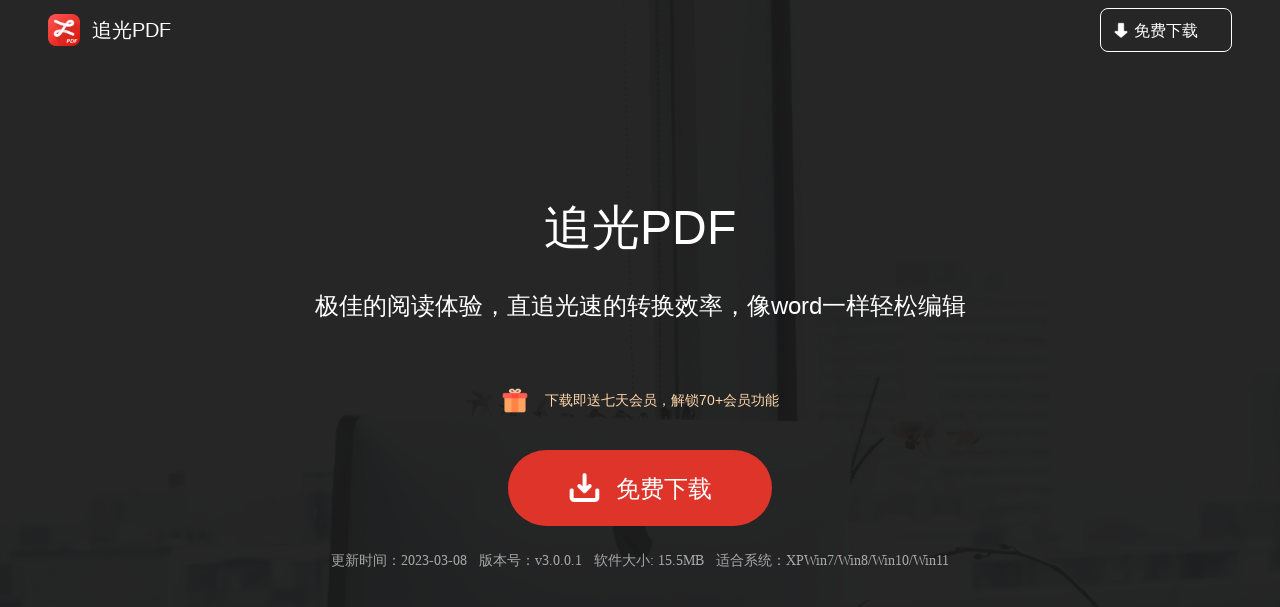

--- FILE ---
content_type: text/html
request_url: https://www.clpdf.com/
body_size: 12725
content:
<!DOCTYPE html>
<html lang="en">

<head>
	<meta charset="UTF-8" />
	<meta http-equiv="X-UA-Compatible" content="IE=edge" />
	<meta name="viewport" content="width=device-width, initial-scale=1.0" />
	<title>追光PDF</title>
	<link rel="icon" type="image/x-icon" href="/static/image/favicon.ico?v=9c1649e" />
	<link rel="stylesheet" href="/static/css/common/swiper-bundle.min.css?v=4ea8bf0" />
	<link rel="stylesheet" href="/static/css/website.css?v=17a0223" />
</head>

<body>
	<div class="container">
		<div class="content">
			<div class="headBox">
				<div class="cont-box">
					<div class="head">
						<div class="l">
							<img class="img" src="/static/image/website/icons/logo.png?v=b7dd475" alt="" />
							<span>追光PDF</span>
						</div>
						<a class="r js-download" href="javascript:;">
							<!-- <img class="img" src="/static/image/website/icons/download.png?v=1287712" alt="" /> -->
							免费下载
						</a>
					</div>
					<div class="cont">
						<div class="tit">追光PDF</div>
						<div class="txt">
							极佳的阅读体验，直追光速的转换效率，像word一样轻松编辑
						</div>
						<div class="vip">
							<img class="img" src="/static/image/website/icons/gift.png?v=431cb3a" alt="" />
							<span>下载即送七天会员，解锁70+会员功能</span>
						</div>
						<a href="javascript:;" class="download-btn js-download">
							<img class="img" src="/static/image/website/download.png?v=913bda7" alt="" />
							<span>免费下载</span>
						</a>
						<div class="info">
							<span>更新时间：2023-03-08</span>
							<span>版本号：v3.0.0.1</span>
							<span>软件大小: 15.5MB</span>
							<span>适合系统：XPWin7/Win8/Win10/Win11</span>
						</div>
					</div>
					<ul class="list">
						<li class="item">
							<img src="/static/image/website/icons/comment.png?v=954c2cf" alt="" class="img" />
							<span class="txt">PDF注释</span>
						</li>
						<li class="item">
							<img src="/static/image/website/icons/translate.png?v=3447c4b" alt="" class="img" />
							<span class="txt">PDF转换</span>
						</li>
						<li class="item">
							<img src="/static/image/website/icons/edit.png?v=25ee8db" alt="" class="img" />
							<span class="txt">PDF编辑</span>
						</li>
						<li class="item">
							<img src="/static/image/website/icons/ocr.png?v=c63e018" alt="" class="img" />
							<span class="txt">OCR处理</span>
						</li>
						<li class="item">
							<img src="/static/image/website/icons/protect.png?v=b062b89" alt="" class="img" />
							<span class="txt">PDF安全保护</span>
						</li>
						<li class="item">
							<img src="/static/image/website/icons/print.png?v=098114e" alt="" class="img" />
							<span class="txt">PDF打印</span>
						</li>
					</ul>
				</div>
			</div>

			<div class="function-box">
				<div class="desc">
					<span class="red">70+</span>个专业级PDF功能<br />你想要的这里都有
				</div>
				<ul class="list">
					<li class="item">
						<img src="/static/image/website/icons/fun01.png?v=9b136ba" alt="" class="img" />
						<span class="tit">PDF阅读</span>
						<span class="txt">光速响应、出色渲染、丝滑不卡顿</span>
					</li>
					<li class="item">
						<img src="/static/image/website/icons/fun02.png?v=efc4c03" alt="" class="img" />
						<span class="tit">PDF注释</span>
						<span class="txt">自动生成书签、丰富的注释工具</span>
					</li>
					<li class="item">
						<img src="/static/image/website/icons/fun03.png?v=7c671e7" alt="" class="img" />
						<span class="tit">PDF编辑</span>
						<span class="txt">像word一样流畅编辑PDF</span>
					</li>
					<li class="item">
						<img src="/static/image/website/icons/fun04.png?v=8154ff5" alt="" class="img" />
						<span class="tit">PDF转换</span>
						<span class="txt">极速转换、精准排版</span>
					</li>
					<li class="item">
						<img src="/static/image/website/icons/fun05.png?v=485d1d9" alt="" class="img" />
						<span class="tit">OCR能力</span>
						<span class="txt">识别扫描件、提取文字、表格</span>
					</li>
					<li class="item">
						<img src="/static/image/website/icons/fun06.png?v=0560645" alt="" class="img" />
						<span class="tit">PDF翻译</span>
						<span class="txt">80+语言的划词翻译、准确文档翻译</span>
					</li>
					<li class="item">
						<img src="/static/image/website/icons/fun07.png?v=47299da" alt="" class="img" />
						<span class="tit">PDF压缩</span>
						<span class="txt">专业级可自定义无损压缩</span>
					</li>
					<li class="item">
						<img src="/static/image/website/icons/fun08.png?v=40f6115" alt="" class="img" />
						<span class="tit">PDF打印</span>
						<span class="txt">丰富的打印功能，支持批量打印</span>
					</li>

					<li class="item empty"></li>
					<li class="item empty"></li>
					<li class="item empty"></li>
				</ul>
			</div>

			<div class="swiperWrap">
				<div class="swiper">
					<div class="swiper-prev">
						<img class="img" src="/static/image/website/icons/arrow-left.png?v=7083682" alt="左翻页" />
					</div>
					<div class="swiper-next">
						<img class="img" src="/static/image/website/icons/arrow-right.png?v=cd859b3" alt="左翻页" />
					</div>
					<div class="swiper-container">
						<div class="swiper-wrapper">
							<div class="swiper-slide">
								<div class="l">
									<img src="/static/image/website/01.png?v=72163bb" alt="强大的编辑和转换功能将巨大提升工作效率" />
								</div>
								<div class="r">
									<div class="tit">
										强大的编辑和转换功能<br />将巨大提升工作效率
									</div>
									<div class="txt">
										追光PDF可以将PDF文件像Word一样流畅编辑，同时还能将PDF文件转换为精准格式的word、excel、ppt、txt、扫描件等。
									</div>
									<ul class="list">
										<li class="item">从PDF文件中添加或者删除文本</li>
										<li class="item">改变文本的字体大小和颜色</li>
										<li class="item">插入链接和图片</li>
									</ul>
								</div>
							</div>

							<div class="swiper-slide">
								<div class="l">
									<img src="/static/image/website/02.png?v=4834e87" alt="极速准确的PDF转换器" />
								</div>
								<div class="r">
									<div class="tit">极速准确的PDF转换器</div>
									<div class="txt">
										追光PDF可以将PDF文件转换为你所需要的多种格式文件，速度极快，格式准确。
									</div>
									<ul class="list">
										<li class="item">
											将PDF转换为Word、Excel、PPt、TXT、CAD、HTML、扫描件
										</li>
										<li class="item">将PDF转换为多张图片、合成长图</li>
										<li class="item">Office、图片、CAD、OFD、CAJ转PDF文件</li>
									</ul>
								</div>
							</div>

							<div class="swiper-slide">
								<div class="l">
									<img src="/static/image/website/01.png?v=72163bb" alt="顶尖识别技术的OCR能力" />
								</div>
								<div class="r">
									<div class="tit">顶尖识别技术的OCR能力</div>
									<div class="txt">
										追光PDF使用顶尖的OCR技术，能够识别PDF文档中的文字、表格，也能将扫描件PDF转换为可编辑、可搜索、可复制的PDF文档。
									</div>
									<ul class="list">
										<li class="item">OCR截图提取文字和表格</li>
										<li class="item">OCR转换提高转换准确度</li>
										<li class="item">执行OCR将图片PDF变为可编辑的PDF</li>
									</ul>
								</div>
							</div>
							<div class="swiper-slide">
								<div class="l">
									<img src="/static/image/website/03.png?v=0a5d056" alt="高效率的PDF压缩工具" />
								</div>
								<div class="r">
									<div class="tit">高效率的PDF压缩工具</div>
									<div class="txt">
										在不损失文档质量的前提下，轻松优化文档的体积。
									</div>
									<ul class="list">
										<li class="item">
											三种模式可选：轻微压缩、中等幅度压缩、大幅压缩。
										</li>
										<li class="item">批量操作，可对多个文件进行一键压缩</li>
									</ul>
								</div>
							</div>

							<div class="swiper-slide">
								<div class="l">
									<img src="/static/image/website/04.png?v=e8e3210" alt="简单上手的电子签名功能" />
								</div>
								<div class="r">
									<div class="tit">简单上手的电子签名功能</div>
									<div class="txt">
										三种方式制作专属电子签名：手写、输入文字、插入图片，方式灵活高效，操作简单易懂，让PDF文档合法有效。
									</div>
									<ul class="list">
									</ul>
								</div>
							</div>
						</div>
					</div>

					<div class="download-btn">
						<a class="js-download" href="javascript:;">更多功能<span class="txt">下载体验</span></a>
						<img class="img" src="/static/image/website/icons/download.png?v=1287712" alt="" />
					</div>
				</div>
			</div>

			<div class="advantage">
				<div class="desc">为什么选择<span class="red">追光</span>？</div>
				<ul class="list">
					<li class="item">
						<div class="l">
							<div class="tit">体积小，速度快，仅占用10MB空间</div>
							<div class="txt">
								追光PDF在计算机上仅占用10MB左右的空间。与其他PDF软件相比，追光是最小的PDF之一，同时追光PDF还拥有良好的用户体验。
							</div>
						</div>
						<div class="r">
							<img src="/static/image/website/advantage01.png?v=c943871" alt="" />
						</div>
					</li>

					<li class="item">
						<div class="l">
							<img src="/static/image/website/advantage02.png?v=91c5fa9" alt="" />
						</div>
						<div class="r">
							<div class="tit">闪电响应，视觉和交互效果极佳</div>
							<div class="txt">
								追光PDF以扁平、简单、清爽的风格赢得用户的众多赞誉，交互贴近用户的使用习惯，使用起来轻松高效率。
							</div>
						</div>
					</li>
				</ul>
			</div>

			<footer class="footer-wrap">
				<div class="footer">
					<div class="head">
						<div class="l">
							<img class="img" src="/static/image/website/icons/logo.png?v=b7dd475" alt="" />
							<span>追光PDF</span>
							<span class="spread"></span>
							<img class="slogen" src="/static/image/website/slogen.png?v=e7bbd1b" alt="" />
						</div>
						<a class="r download-btn js-download" href="javascript:;">立即免费下载</a>
					</div>

					<div class="cont-box">
						<div class="require">
							<div class="tit">系统和硬件要求</div>
							<div class="txt">
								操作系统: Windows 11、10、8、7和XP (32 和 64)
							</div>
							<div class="txt">处理器: 1 Ghz 处理器或以上</div>
							<div class="txt">硬盘空间: 150 MB 或以上</div>
							<div class="txt">内存: 1G内存或以上</div>
						</div>

						<div class="rate">
							<div class="t">
								<div class="tit">用户评分</div>
								<div class="info">
									<img src="/static/image/website/rate.png?v=08db1ee" alt="" class="img" />
									<span class="txt"><span class="red">4.9</span>8422位用户打出</span>
								</div>
							</div>
							<div class="b">
								<div class="tit">新版本</div>
								<div class="txt">版本: 3.0.0.1日期2023年3月15日</div>
							</div>
						</div>

						<div class="code">
							<img src="/static/image/website/qrcode.jpg?v=cdad170" alt="" class="qr" />
							<span class="txt">关注追光PDF公众号</span>
						</div>
					</div>

					<div class="protocol">
						<a class="item" href="/agreement_register" target="_blank">用户注册协议</a>
						<a class="item" href="/agreement_privacy" target="_blank">隐私政策</a>
						<a class="item" href="/agreement_membership" target="_blank">追光会员服务协议</a>
						<a class="item" href="https://shimo.im/docs/e1Az4YLnxJhbwyqW" target="_blank">使用手册</a>
					</div>

					<div class="copyright">
						@2023 zhuiguangPDF All Rights Reserved <a href="https://beian.miit.gov.cn" target="_blank">蜀ICP备2023005561号</a>
						成都和畅俊伟科技有限公司
						中国(四川)自由贸易试验区成都市天府新区华阳街道海昌路169号18栋1层8号
					</div>
				</div>
			</footer>
		</div>
	</div>

	<script src="https://static.clpdf.com/js/jquery.min.1.9.1.js"></script>
	<script src="/static/js/cdn/swiper-bundle.min.js?v=b576d33"></script>
	<script src="/static/js/website.js?v=3d2bf2f"></script>
</body>

</html>


--- FILE ---
content_type: text/css
request_url: https://www.clpdf.com/static/css/website.css?v=17a0223
body_size: 15462
content:
@charset "UTF-8";.pannel{background:#fff;border-radius:1px;box-shadow:0 0 12px 0 rgba(97,146,128,.1)}.left{float:left}.right{float:right}table{border-spacing:0;border-collapse:collapse}a,button{cursor:pointer}a{text-decoration:none}input{outline:0}.clear:after{content:"";display:block;height:0;clear:both;visibility:hidden}.clear{zoom:1}.clear:after{content:"";display:block;clear:both;height:0}.primary-button{display:inline-block;padding:0 22px;height:32px;line-height:32px;background:#de342a;border:1px solid #de342a;border-radius:2px;font-size:14px;color:#fff}.plain-button{display:inline-block;padding:0 22px;height:32px;line-height:32px;background:#fff;border:1px solid #de342a;border-radius:2px;font-size:14px;color:#de342a}.plain-error-button{display:inline-block;padding:0 22px;height:32px;line-height:32px;background:#fff;border:1px solid #eb6366;border-radius:2px;font-size:14px;color:#eb6366}.pannel{background:#fff;border-radius:1px;box-shadow:0 0 12px 0 rgba(97,146,128,.1)}.left{float:left}.right{float:right}table{border-spacing:0;border-collapse:collapse}a,button{cursor:pointer}a{text-decoration:none}input{outline:0}.clear:after{content:"";display:block;height:0;clear:both;visibility:hidden}.clear{zoom:1}.clear:after{content:"";display:block;clear:both;height:0}.primary-button{display:inline-block;padding:0 22px;height:32px;line-height:32px;background:#de342a;border:1px solid #de342a;border-radius:2px;font-size:14px;color:#fff}.plain-button{display:inline-block;padding:0 22px;height:32px;line-height:32px;background:#fff;border:1px solid #de342a;border-radius:2px;font-size:14px;color:#de342a}.plain-error-button{display:inline-block;padding:0 22px;height:32px;line-height:32px;background:#fff;border:1px solid #eb6366;border-radius:2px;font-size:14px;color:#eb6366}.zg-btn{display:block;min-width:73px;height:32px;line-height:32px;border-radius:2px;background:#de342a;font-size:12px;text-align:center;cursor:pointer;box-shadow:none;padding:0 16px;transition:all .3s}.zg-btn.primary{color:#fff}.zg-btn.primary:hover{background-color:#e24d44}.zg-btn.primary:active{background-color:#c32e25}.zg-btn.primary:disabled,.zg-btn.primary:disabled:hover{background-color:rgba(255,255,255,.6)}.zg-btn.special{background-color:#ff720c}.zg-btn.special:hover{background:linear-gradient(rgba(255,255,255,.2),rgba(255,255,255,.2)),#ff720c}.zg-btn.special:active,.zg-btn.special:focus{background:linear-gradient(rgba(0,0,0,.1),rgba(0,0,0,.1)),#ff720c}.zg-btn.special:disabled{background:linear-gradient(rgba(255,255,255,.6),rgba(255,255,255,.6)),#ff720c}.zg-btn.normal{border:1px solid #ccc;box-sizing:border-box;background:#fff;color:#b3b3b3}.zg-btn.normal:hover{border:1px solid #b3b3b3;color:#333}.zg-btn.normal:active,.zg-btn.normal:focus{border:1px solid #b3b3b3;background:#f5f5f5;color:#333}.zg-btn.normal:disabled{border:1px solid #e6e6e6;color:#b3b3b3}.zg-text{color:#5d7590;font-size:14px;transition:all .3s;text-decoration:none}.zg-text.line{text-decoration:underline}.zg-text:hover{color:#2685f5}.zg-text:active{color:#0e67d1}.zg-text-primary{color:#2685f5;font-size:14px;transition:all .3s}.zg-text-primary:active,.zg-text-primary:hover{color:#0e67d1;text-decoration:underline}.message-wrap{position:absolute;left:0;right:0;margin:0 auto;width:-moz-max-content;width:max-content;height:36px;padding:8px 24px;border-radius:8px;line-height:36px;background:rgba(0,0,0,.7);letter-spacing:0;text-align:center;animation:success 3s;color:#fff;font-size:18px}.ali-icon{position:absolute;top:0;bottom:0;left:0;right:0;margin:auto;width:24px;height:24px}@keyframes success{0%{top:0}100%{top:24px}}[hidefocus],a,input,textarea{outline:0}blockquote,body,dd,div,dl,dt,fieldset,form,h1,h2,h3,h4,h5,h6,input,li,ol,p,pre,td,textarea,th,ul{padding:0;margin:0}body,fieldset,html,iframe,img{border:0}table{border-collapse:collapse;border-spacing:0}li{list-style:none}caption,th{font-weight:400;font-style:normal;text-align:left}em,i,strong{font-style:normal}strong{font-weight:700}body,input,pre,select,textarea{font-family:-apple-system,BlinkMacSystemFont,"Segoe UI","PingFang SC","Hiragino Sans GB","Microsoft YaHei","Helvetica Neue",Helvetica,Arial,sans-serif,"Apple Color Emoji","Segoe UI Emoji","Segoe UI Symbol";font-size:14px;color:#666}body{background:#f8f8f8;line-height:1.5em!important;-webkit-text-size-adjust:none}a,button{cursor:pointer}button{outline:0}textarea{resize:none;overflow:auto}pre{white-space:pre-wrap}a{color:#333;text-decoration:none}a:hover{text-decoration:none}input{-webkit-tap-highlight-color:rgba(255,255,255,0);-webkit-user-modify:read-write-plaintext-only}html{width:100%;height:100%;overflow-x:hidden;font-size:100%}body{position:relative;text-align:left;width:100%;height:100%;-webkit-tap-highlight-color:rgba(0,0,0,.05)}body{-webkit-overflow-scrolling:touch;-webkit-touch-callout:none}img{max-width:100%;max-height:100%}.container{position:relative}.container .content .headBox{width:100%;background:url("/static/image/website/bg2.png?v=8f78697") no-repeat;background-size:cover;background-position:0 0}.container .content .headBox .bg{width:100%;height:100%}.container .content .headBox .cont-box{background:linear-gradient(rgba(26,26,26,.9411764706),rgba(26,26,26,.9411764706));padding-bottom:116px}.container .content .headBox .head{display:flex;justify-content:space-between;align-items:center;height:60px;padding:0 48px;color:#fff}.container .content .headBox .head .l{font-size:20px;display:flex;align-items:center;cursor:pointer}.container .content .headBox .head .l .img{width:32px;height:32px;margin-right:12px}.container .content .headBox .head .r{width:132px;height:44px;border-radius:8px;border:1px solid #fff;box-sizing:border-box;display:flex;justify-content:center;align-items:center;font-size:16px;cursor:pointer;color:#fff;transition:all .5s;background-image:url("/static/image/website/icons/download.png?v=1287712");background-repeat:no-repeat;background-size:16px 16px;background-position:12px 13px}.container .content .headBox .head .r:hover{background-color:#fff;background-image:url("/static/image/website/icons/download-black.png?v=ef45bf2");color:#232424}.container .content .headBox .head .r .img{width:16px;height:16px;margin-right:4px}.container .content .headBox .cont{margin-top:144px;display:flex;flex-direction:column;align-items:center;text-align:center}.container .content .headBox .cont .tit{font-size:48px;line-height:48px;color:#fff}.container .content .headBox .cont .txt{font-size:24px;color:#fff;margin-top:36px;line-height:1.5}.container .content .headBox .cont .vip{margin-top:62px;color:#ffd7a8;display:flex;align-items:center;justify-content:center}.container .content .headBox .cont .vip .img{width:28px;height:28px;margin-right:16px}.container .content .headBox .cont .download-btn{width:264px;height:76px;display:flex;align-items:center;justify-content:center;border-radius:40px;background:#de342a;color:#fff;font-size:24px;margin-top:36px;cursor:pointer;transition:all .5s}.container .content .headBox .cont .download-btn:hover{box-shadow:0 0 0 4px rgba(255,255,255,.25)}.container .content .headBox .cont .download-btn .img{width:32px;height:32px;margin-right:16px}.container .content .headBox .cont .info{margin-top:24px;color:rgba(255,255,255,.6);font-family:Microsoft YaHei;font-size:14px}.container .content .headBox .cont .info span{margin-right:8px}.container .content .headBox .cont .info span:last-child{margin-right:0}.container .content .headBox .list{margin-top:136px;display:flex;justify-content:center}.container .content .headBox .list .item{display:flex;flex-direction:column;justify-content:center;align-items:center;width:200px;color:#fff;font-size:20px}.container .content .headBox .list .item:last-child{margin-right:0}.container .content .headBox .list .item .img{width:88px;height:88px;margin-bottom:18px}.container .content .function-box{background:#fff;padding:64px 0 80px}.container .content .function-box .desc{text-align:center;font-size:40px;color:#1a1a1a;line-height:1.5}.container .content .function-box .desc .red{color:#de342a}.container .content .function-box .list{max-width:1200px;display:flex;flex-wrap:wrap;justify-content:space-evenly;margin:48px auto 0}.container .content .function-box .list .item{width:278px;display:flex;flex-direction:column;align-items:center;padding:12px 27px 24px;box-sizing:border-box;transition:all .5s ease}.container .content .function-box .list .item:nth-child(4),.container .content .function-box .list .item:nth-child(8){margin-right:0}.container .content .function-box .list .item:hover{box-shadow:0 0 32px rgba(0,0,0,.1);border-radius:8px;transition:all .5s;cursor:pointer}.container .content .function-box .list .item .img{width:80px;height:80px}.container .content .function-box .list .item .tit{color:#333;font-size:20px;margin-top:6px}.container .content .function-box .list .item .txt{color:#666;font-size:14px;margin-top:12px}.container .content .function-box .list .empty{height:0;padding:0}.container .content .swiperWrap{background:#f4f4f4;padding:115px 0 64px;box-sizing:border-box;position:relative;overflow-x:auto}.container .content .swiperWrap .swiper{max-width:1200px;padding:0 120px}.container .content .swiperWrap .swiper .swiper-next,.container .content .swiperWrap .swiper .swiper-prev{position:absolute;width:30px;height:68px;cursor:pointer;z-index:1}.container .content .swiperWrap .swiper .swiper-next .img,.container .content .swiperWrap .swiper .swiper-prev .img{width:100%;height:100%}.container .content .swiperWrap .swiper .swiper-prev{left:25px;top:158px}.container .content .swiperWrap .swiper .swiper-next{right:25px;top:158px}.container .content .swiperWrap .swiper .swiper-container{max-width:1200px;height:384px;overflow:hidden;margin:0 auto}.container .content .swiperWrap .swiper .swiper-container .swiper-slide{display:flex;align-items:center}.container .content .swiperWrap .swiper .swiper-container .swiper-slide .l{width:704px;height:448px;display:flex;align-items:center;justify-content:center}.container .content .swiperWrap .swiper .swiper-container .swiper-slide .l img{max-width:90%}.container .content .swiperWrap .swiper .swiper-container .swiper-slide .r{max-width:460px;margin-left:68px}.container .content .swiperWrap .swiper .swiper-container .swiper-slide .r .tit{color:#1a1a1a;font-size:30px;margin-bottom:24px;line-height:1.5;white-space:nowrap}.container .content .swiperWrap .swiper .swiper-container .swiper-slide .r .txt{color:#666;font-size:16px}.container .content .swiperWrap .swiper .swiper-container .swiper-slide .r .list{margin-top:64px}.container .content .swiperWrap .swiper .swiper-container .swiper-slide .r .list .item{margin-bottom:22px;color:#666;font-size:14px;background:url("/static/image/website/li.png?v=120179e") left center no-repeat;padding-left:24px}.container .content .swiperWrap .swiper .swiper-container .swiper-slide .r .list .item:last-child{margin-bottom:0}.container .content .swiperWrap .swiper .download-btn{width:400px;height:60px;border-radius:8px;background:#de342a;display:flex;justify-content:center;align-items:center;font-size:22px;margin:64px auto 0;transition:all .5s;cursor:pointer}.container .content .swiperWrap .swiper .download-btn a{color:#fff}.container .content .swiperWrap .swiper .download-btn:hover{background:#c32e25}.container .content .swiperWrap .swiper .download-btn .txt{margin-left:8px}.container .content .swiperWrap .swiper .download-btn .img{width:20px;height:20px;margin-left:21px}.container .content .advantage{background:#fff;padding:80px 0}.container .content .advantage .desc{color:#1a1a1a;font-size:40px;line-height:1.5;text-align:center;margin-bottom:44px}.container .content .advantage .desc .red{color:#de342a}.container .content .advantage .list{max-width:1200px;margin:0 auto}.container .content .advantage .list .item{display:flex;justify-content:space-between;align-items:center;padding:0 24px;box-sizing:border-box}.container .content .advantage .list .item:first-child{margin-bottom:40px}.container .content .advantage .list .item .l{margin-right:24px}.container .content .advantage .list .item .tit{color:#333;font-size:30px;margin-bottom:24px;line-height:30px}.container .content .advantage .list .item .txt{color:#666;font-size:16px;width:540px;line-height:1.5}.container .content .advantage .list .item .img{width:456px;height:400px}.container .content .footer-wrap{background:#f6f6f6;padding:48px 24px 20px}.container .content .footer-wrap .footer{max-width:1200px;margin:0 auto}.container .content .footer-wrap .footer .head{display:flex;justify-content:space-between;align-items:center}.container .content .footer-wrap .footer .head .l{display:flex;align-items:center;color:#333;font-size:28px}.container .content .footer-wrap .footer .head .l .img{width:48px;height:48px;margin-right:12px}.container .content .footer-wrap .footer .head .l .spread{width:1px;height:16px;background:#d9d9d9;margin:0 12px}.container .content .footer-wrap .footer .head .l img.slogen{height:40px}.container .content .footer-wrap .footer .head .r.download-btn{width:176px;height:52px;line-height:52px;text-align:center;border-radius:8px;background:#de342a;color:#fff;font-size:16px;transition:all .5s}.container .content .footer-wrap .footer .head .r.download-btn:hover{background:#c32e25}.container .content .footer-wrap .footer .cont-box{margin-top:54px;display:flex;justify-content:space-between;padding-bottom:48px;border-bottom:1px solid #ebebeb}.container .content .footer-wrap .footer .cont-box .require .tit{color:#333;font-size:16px;margin-bottom:20px}.container .content .footer-wrap .footer .cont-box .require .txt{color:#666;font-size:14px;line-height:1.5}.container .content .footer-wrap .footer .cont-box .rate{padding:0 183px 0 106px;display:flex;flex-direction:column;justify-content:space-between;position:relative}.container .content .footer-wrap .footer .cont-box .rate::before{content:"";display:block;width:1px;height:130px;background:#ebebeb;position:absolute;top:16px;left:0}.container .content .footer-wrap .footer .cont-box .rate::after{content:"";display:block;width:1px;height:130px;background:#ebebeb;position:absolute;top:16px;right:0}.container .content .footer-wrap .footer .cont-box .rate .t{margin-bottom:49px}.container .content .footer-wrap .footer .cont-box .rate .info{display:flex;align-items:center;margin-bottom:-4px}.container .content .footer-wrap .footer .cont-box .rate .info .img{height:16px;margin-right:16px}.container .content .footer-wrap .footer .cont-box .rate .info .txt{color:#666}.container .content .footer-wrap .footer .cont-box .rate .info .red{color:#fc8800;margin-right:12px}.container .content .footer-wrap .footer .cont-box .rate .tit{color:#333;font-size:16px;margin-bottom:12px}.container .content .footer-wrap .footer .cont-box .code{display:flex;flex-direction:column;min-width:128px;margin-left:8px}.container .content .footer-wrap .footer .cont-box .code .qr{width:128px;height:128px;margin-bottom:12px}.container .content .footer-wrap .footer .cont-box .code .txt{color:#333;font-size:12px;text-align:center}.container .content .footer-wrap .footer .protocol{margin-top:48px}.container .content .footer-wrap .footer .protocol .item{color:#666;margin-right:72px}.container .content .footer-wrap .footer .protocol .item:last-child{margin-right:0}.container .content .footer-wrap .footer .copyright{margin-top:24px;color:#999;font-size:12px}.container .qq-login{position:fixed;bottom:64px;right:24px;cursor:pointer}

--- FILE ---
content_type: application/javascript
request_url: https://www.clpdf.com/static/js/website.js?v=3d2bf2f
body_size: 361
content:
"use strict";var mySwiper=new Swiper(".swiper-container",{direction:"horizontal",loop:!0});$(".swiper-prev").on("click",function(e){mySwiper.slidePrev()}),$(".swiper-next").on("click",function(e){mySwiper.slideNext()}),$(".js-download").click(function(e){e.preventDefault(),window.location.href="https://cdn.clpdf.com/download/clpdf/SPInstaller_official.exe"});

--- FILE ---
content_type: application/javascript
request_url: https://www.clpdf.com/static/js/cdn/swiper-bundle.min.js?v=b576d33
body_size: 149955
content:
"use strict";function _slicedToArray(e,t){return _arrayWithHoles(e)||_iterableToArrayLimit(e,t)||_unsupportedIterableToArray(e,t)||_nonIterableRest()}function _nonIterableRest(){throw new TypeError("Invalid attempt to destructure non-iterable instance.\nIn order to be iterable, non-array objects must have a [Symbol.iterator]() method.")}function _iterableToArrayLimit(e,t){var a=null==e?null:"undefined"!=typeof Symbol&&e[Symbol.iterator]||e["@@iterator"];if(null!=a){var r,s,i,n,o=[],l=!0,d=!1;try{if(i=(a=a.call(e)).next,0===t){if(Object(a)!==a)return;l=!1}else for(;!(l=(r=i.call(a)).done)&&(o.push(r.value),o.length!==t);l=!0);}catch(e){d=!0,s=e}finally{try{if(!l&&null!=a.return&&(n=a.return(),Object(n)!==n))return}finally{if(d)throw s}}return o}}function _arrayWithHoles(e){if(Array.isArray(e))return e}function _defineProperty(e,t,a){return(t=_toPropertyKey(t))in e?Object.defineProperty(e,t,{value:a,enumerable:!0,configurable:!0,writable:!0}):e[t]=a,e}function _toConsumableArray(e){return _arrayWithoutHoles(e)||_iterableToArray(e)||_unsupportedIterableToArray(e)||_nonIterableSpread()}function _nonIterableSpread(){throw new TypeError("Invalid attempt to spread non-iterable instance.\nIn order to be iterable, non-array objects must have a [Symbol.iterator]() method.")}function _unsupportedIterableToArray(e,t){var a;if(e)return"string"==typeof e?_arrayLikeToArray(e,t):"Map"===(a="Object"===(a=Object.prototype.toString.call(e).slice(8,-1))&&e.constructor?e.constructor.name:a)||"Set"===a?Array.from(e):"Arguments"===a||/^(?:Ui|I)nt(?:8|16|32)(?:Clamped)?Array$/.test(a)?_arrayLikeToArray(e,t):void 0}function _iterableToArray(e){if("undefined"!=typeof Symbol&&null!=e[Symbol.iterator]||null!=e["@@iterator"])return Array.from(e)}function _arrayWithoutHoles(e){if(Array.isArray(e))return _arrayLikeToArray(e)}function _arrayLikeToArray(e,t){(null==t||t>e.length)&&(t=e.length);for(var a=0,r=new Array(t);a<t;a++)r[a]=e[a];return r}function _defineProperties(e,t){for(var a=0;a<t.length;a++){var r=t[a];r.enumerable=r.enumerable||!1,r.configurable=!0,"value"in r&&(r.writable=!0),Object.defineProperty(e,_toPropertyKey(r.key),r)}}function _createClass(e,t,a){return t&&_defineProperties(e.prototype,t),a&&_defineProperties(e,a),Object.defineProperty(e,"prototype",{writable:!1}),e}function _toPropertyKey(e){e=_toPrimitive(e,"string");return"symbol"===_typeof(e)?e:String(e)}function _toPrimitive(e,t){if("object"!==_typeof(e)||null===e)return e;var a=e[Symbol.toPrimitive];if(void 0===a)return("string"===t?String:Number)(e);a=a.call(e,t||"default");if("object"!==_typeof(a))return a;throw new TypeError("@@toPrimitive must return a primitive value.")}function _classCallCheck(e,t){if(!(e instanceof t))throw new TypeError("Cannot call a class as a function")}function _inherits(e,t){if("function"!=typeof t&&null!==t)throw new TypeError("Super expression must either be null or a function");e.prototype=Object.create(t&&t.prototype,{constructor:{value:e,writable:!0,configurable:!0}}),Object.defineProperty(e,"prototype",{writable:!1}),t&&_setPrototypeOf(e,t)}function _createSuper(a){var r=_isNativeReflectConstruct();return function(){var e,t=_getPrototypeOf(a);return _possibleConstructorReturn(this,r?(e=_getPrototypeOf(this).constructor,Reflect.construct(t,arguments,e)):t.apply(this,arguments))}}function _possibleConstructorReturn(e,t){if(t&&("object"===_typeof(t)||"function"==typeof t))return t;if(void 0!==t)throw new TypeError("Derived constructors may only return object or undefined");return _assertThisInitialized(e)}function _assertThisInitialized(e){if(void 0===e)throw new ReferenceError("this hasn't been initialised - super() hasn't been called");return e}function _wrapNativeSuper(e){var a="function"==typeof Map?new Map:void 0;return(_wrapNativeSuper=function(e){if(null===e||!_isNativeFunction(e))return e;if("function"!=typeof e)throw new TypeError("Super expression must either be null or a function");if(void 0!==a){if(a.has(e))return a.get(e);a.set(e,t)}function t(){return _construct(e,arguments,_getPrototypeOf(this).constructor)}return t.prototype=Object.create(e.prototype,{constructor:{value:t,enumerable:!1,writable:!0,configurable:!0}}),_setPrototypeOf(t,e)})(e)}function _construct(e,t,a){return(_construct=_isNativeReflectConstruct()?Reflect.construct.bind():function(e,t,a){var r=[null];r.push.apply(r,t);t=new(Function.bind.apply(e,r));return a&&_setPrototypeOf(t,a.prototype),t}).apply(null,arguments)}function _isNativeReflectConstruct(){if("undefined"==typeof Reflect||!Reflect.construct)return!1;if(Reflect.construct.sham)return!1;if("function"==typeof Proxy)return!0;try{return Boolean.prototype.valueOf.call(Reflect.construct(Boolean,[],function(){})),!0}catch(e){return!1}}function _isNativeFunction(e){return-1!==Function.toString.call(e).indexOf("[native code]")}function _setPrototypeOf(e,t){return(_setPrototypeOf=Object.setPrototypeOf?Object.setPrototypeOf.bind():function(e,t){return e.__proto__=t,e})(e,t)}function _getPrototypeOf(e){return(_getPrototypeOf=Object.setPrototypeOf?Object.getPrototypeOf.bind():function(e){return e.__proto__||Object.getPrototypeOf(e)})(e)}function _typeof(e){return(_typeof="function"==typeof Symbol&&"symbol"==typeof Symbol.iterator?function(e){return typeof e}:function(e){return e&&"function"==typeof Symbol&&e.constructor===Symbol&&e!==Symbol.prototype?"symbol":typeof e})(e)}!function(e){"object"==("undefined"==typeof exports?"undefined":_typeof(exports))&&"undefined"!=typeof module?module.exports=e():"function"==typeof define&&define.amd?define(e):("undefined"!=typeof globalThis?globalThis:self).Swiper=e()}(function(){function r(e){return null!==e&&"object"==_typeof(e)&&"constructor"in e&&e.constructor===Object}function s(t,a){void 0===t&&(t={}),void 0===a&&(a={}),Object.keys(a).forEach(function(e){void 0===t[e]?t[e]=a[e]:r(a[e])&&r(t[e])&&0<Object.keys(a[e]).length&&s(t[e],a[e])})}var t={body:{},addEventListener:function(){},removeEventListener:function(){},activeElement:{blur:function(){},nodeName:""},querySelector:function(){return null},querySelectorAll:function(){return[]},getElementById:function(){return null},createEvent:function(){return{initEvent:function(){}}},createElement:function(){return{children:[],childNodes:[],style:{},setAttribute:function(){},getElementsByTagName:function(){return[]}}},createElementNS:function(){return{}},importNode:function(){return null},location:{hash:"",host:"",hostname:"",href:"",origin:"",pathname:"",protocol:"",search:""}};function T(){var e="undefined"!=typeof document?document:{};return s(e,t),e}var b={document:t,navigator:{userAgent:""},location:{hash:"",host:"",hostname:"",href:"",origin:"",pathname:"",protocol:"",search:""},history:{replaceState:function(){},pushState:function(){},go:function(){},back:function(){}},CustomEvent:function(){return this},addEventListener:function(){},removeEventListener:function(){},getComputedStyle:function(){return{getPropertyValue:function(){return""}}},Image:function(){},Date:function(){},screen:{},setTimeout:function(){},clearTimeout:function(){},matchMedia:function(){return{}},requestAnimationFrame:function(e){return"undefined"==typeof setTimeout?(e(),null):setTimeout(e,0)},cancelAnimationFrame:function(e){"undefined"!=typeof setTimeout&&clearTimeout(e)}};function O(){var e="undefined"!=typeof window?window:{};return s(e,b),e}var d=function(){_inherits(s,_wrapNativeSuper(Array));var r=_createSuper(s);function s(e){var t,a;return _classCallCheck(this,s),"number"==typeof e?t=r.call(this,e):(t=r.call.apply(r,[this].concat(_toConsumableArray(e||[]))),e=_assertThisInitialized(t),a=e.__proto__,Object.defineProperty(e,"__proto__",{get:function(){return a},set:function(e){a.__proto__=e}})),_possibleConstructorReturn(t)}return _createClass(s)}();function i(e){var t=[];return(e=void 0===e?[]:e).forEach(function(e){Array.isArray(e)?t.push.apply(t,_toConsumableArray(i(e))):t.push(e)}),t}function n(e,t){return Array.prototype.filter.call(e,t)}function I(e,s){var t=O(),i=T(),a=[];if(!s&&e instanceof d)return e;if(!e)return new d(a);if("string"==typeof e){var r=e.trim();if(0<=r.indexOf("<")&&0<=r.indexOf(">")){var n="div",o=(0===r.indexOf("<li")&&(n="ul"),0===r.indexOf("<tr")&&(n="tbody"),0!==r.indexOf("<td")&&0!==r.indexOf("<th")||(n="tr"),0===r.indexOf("<tbody")&&(n="table"),0===r.indexOf("<option")&&(n="select"),i.createElement(n));o.innerHTML=r;for(var l=0;l<o.childNodes.length;l+=1)a.push(o.childNodes[l])}else a=function(e){if("string"!=typeof e)return[e];for(var t=[],a=(s||i).querySelectorAll(e),r=0;r<a.length;r+=1)t.push(a[r]);return t}(e.trim())}else if(e.nodeType||e===t||e===i)a.push(e);else if(Array.isArray(e)){if(e instanceof d)return e;a=e}return new d(function(e){for(var t=[],a=0;a<e.length;a+=1)-1===t.indexOf(e[a])&&t.push(e[a]);return t}(a))}I.fn=d.prototype;var o,y,x,a={addClass:function(){for(var e=arguments.length,t=new Array(e),a=0;a<e;a++)t[a]=arguments[a];var r=i(t.map(function(e){return e.split(" ")}));return this.forEach(function(e){(e=e.classList).add.apply(e,_toConsumableArray(r))}),this},removeClass:function(){for(var e=arguments.length,t=new Array(e),a=0;a<e;a++)t[a]=arguments[a];var r=i(t.map(function(e){return e.split(" ")}));return this.forEach(function(e){(e=e.classList).remove.apply(e,_toConsumableArray(r))}),this},hasClass:function(){for(var e=arguments.length,t=new Array(e),a=0;a<e;a++)t[a]=arguments[a];var r=i(t.map(function(e){return e.split(" ")}));return 0<n(this,function(t){return 0<r.filter(function(e){return t.classList.contains(e)}).length}).length},toggleClass:function(){for(var e=arguments.length,t=new Array(e),a=0;a<e;a++)t[a]=arguments[a];var r=i(t.map(function(e){return e.split(" ")}));this.forEach(function(t){r.forEach(function(e){t.classList.toggle(e)})})},attr:function(e,t){if(1===arguments.length&&"string"==typeof e)return this[0]?this[0].getAttribute(e):void 0;for(var a=0;a<this.length;a+=1)if(2===arguments.length)this[a].setAttribute(e,t);else for(var r in e)this[a][r]=e[r],this[a].setAttribute(r,e[r]);return this},removeAttr:function(e){for(var t=0;t<this.length;t+=1)this[t].removeAttribute(e);return this},transform:function(e){for(var t=0;t<this.length;t+=1)this[t].style.transform=e;return this},transition:function(e){for(var t=0;t<this.length;t+=1)this[t].style.transitionDuration="string"!=typeof e?"".concat(e,"ms"):e;return this},on:function(){for(var e=arguments.length,t=new Array(e),a=0;a<e;a++)t[a]=arguments[a];var r=t[0],i=t[1],n=t[2],s=t[3];function o(e){var t=e.target;if(t){var a=e.target.dom7EventData||[];if(a.indexOf(e)<0&&a.unshift(e),I(t).is(i))n.apply(t,a);else for(var r=I(t).parents(),s=0;s<r.length;s+=1)I(r[s]).is(i)&&n.apply(r[s],a)}}function l(e){var t=e&&e.target&&e.target.dom7EventData||[];t.indexOf(e)<0&&t.unshift(e),n.apply(this,t)}"function"==typeof t[1]&&(r=t[0],n=t[1],s=t[2],i=void 0);for(var d,s=s||!1,c=r.split(" "),p=0;p<this.length;p+=1){var u=this[p];if(i)for(d=0;d<c.length;d+=1){var f=c[d];u.dom7LiveListeners||(u.dom7LiveListeners={}),u.dom7LiveListeners[f]||(u.dom7LiveListeners[f]=[]),u.dom7LiveListeners[f].push({listener:n,proxyListener:o}),u.addEventListener(f,o,s)}else for(d=0;d<c.length;d+=1){var h=c[d];u.dom7Listeners||(u.dom7Listeners={}),u.dom7Listeners[h]||(u.dom7Listeners[h]=[]),u.dom7Listeners[h].push({listener:n,proxyListener:l}),u.addEventListener(h,l,s)}}return this},off:function(){for(var e=arguments.length,t=new Array(e),a=0;a<e;a++)t[a]=arguments[a];for(var r=t[0],s=t[1],i=t[2],n=t[3],o=("function"==typeof t[1]&&(r=t[0],i=t[1],n=t[2],s=void 0),n=n||!1,r.split(" ")),l=0;l<o.length;l+=1)for(var d=o[l],c=0;c<this.length;c+=1){var p=this[c],u=void 0;if(!s&&p.dom7Listeners?u=p.dom7Listeners[d]:s&&p.dom7LiveListeners&&(u=p.dom7LiveListeners[d]),u&&u.length)for(var f=u.length-1;0<=f;--f){var h=u[f];(i&&h.listener===i||i&&h.listener&&h.listener.dom7proxy&&h.listener.dom7proxy===i||!i)&&(p.removeEventListener(d,h.proxyListener,n),u.splice(f,1))}}return this},trigger:function(){for(var e=O(),t=arguments.length,a=new Array(t),r=0;r<t;r++)a[r]=arguments[r];for(var s=a[0].split(" "),i=a[1],n=0;n<s.length;n+=1)for(var o=s[n],l=0;l<this.length;l+=1){var d,c=this[l];e.CustomEvent&&(d=new e.CustomEvent(o,{detail:i,bubbles:!0,cancelable:!0}),c.dom7EventData=a.filter(function(e,t){return 0<t}),c.dispatchEvent(d),c.dom7EventData=[],delete c.dom7EventData)}return this},transitionEnd:function(a){var r=this;return a&&r.on("transitionend",function e(t){t.target===this&&(a.call(this,t),r.off("transitionend",e))}),this},outerWidth:function(e){return 0<this.length?e?(e=this.styles(),this[0].offsetWidth+parseFloat(e.getPropertyValue("margin-right"))+parseFloat(e.getPropertyValue("margin-left"))):this[0].offsetWidth:null},outerHeight:function(e){return 0<this.length?e?(e=this.styles(),this[0].offsetHeight+parseFloat(e.getPropertyValue("margin-top"))+parseFloat(e.getPropertyValue("margin-bottom"))):this[0].offsetHeight:null},styles:function(){var e=O();return this[0]?e.getComputedStyle(this[0],null):{}},offset:function(){var e,t,a,r,s,i;return 0<this.length?(i=O(),r=T(),t=(e=this[0]).getBoundingClientRect(),r=r.body,a=e.clientTop||r.clientTop||0,r=e.clientLeft||r.clientLeft||0,s=e===i?i.scrollY:e.scrollTop,i=e===i?i.scrollX:e.scrollLeft,{top:t.top+s-a,left:t.left+i-r}):null},css:function(e,t){var a,r=O();if(1===arguments.length){if("string"!=typeof e){for(a=0;a<this.length;a+=1)for(var s in e)this[a].style[s]=e[s];return this}if(this[0])return r.getComputedStyle(this[0],null).getPropertyValue(e)}if(2===arguments.length&&"string"==typeof e)for(a=0;a<this.length;a+=1)this[a].style[e]=t;return this},each:function(a){return a&&this.forEach(function(e,t){a.apply(e,[e,t])}),this},html:function(e){if(void 0===e)return this[0]?this[0].innerHTML:null;for(var t=0;t<this.length;t+=1)this[t].innerHTML=e;return this},text:function(e){if(void 0===e)return this[0]?this[0].textContent.trim():null;for(var t=0;t<this.length;t+=1)this[t].textContent=e;return this},is:function(e){var t,a,r=O(),s=T(),i=this[0];if(i&&void 0!==e)if("string"==typeof e){if(i.matches)return i.matches(e);if(i.webkitMatchesSelector)return i.webkitMatchesSelector(e);if(i.msMatchesSelector)return i.msMatchesSelector(e);for(t=I(e),a=0;a<t.length;a+=1)if(t[a]===i)return!0}else{if(e===s)return i===s;if(e===r)return i===r;if(e.nodeType||e instanceof d)for(t=e.nodeType?[e]:e,a=0;a<t.length;a+=1)if(t[a]===i)return!0}return!1},index:function(){var e,t=this[0];if(t){for(e=0;null!==(t=t.previousSibling);)1===t.nodeType&&(e+=1);return e}},eq:function(e){var t;return void 0===e?this:I((t=this.length)-1<e?[]:e<0?(t=t+e)<0?[]:[this[t]]:[this[e]])},append:function(){for(var e=T(),t=0;t<arguments.length;t+=1)for(var a=t<0||arguments.length<=t?void 0:arguments[t],r=0;r<this.length;r+=1)if("string"==typeof a){var s=e.createElement("div");for(s.innerHTML=a;s.firstChild;)this[r].appendChild(s.firstChild)}else if(a instanceof d)for(var i=0;i<a.length;i+=1)this[r].appendChild(a[i]);else this[r].appendChild(a);return this},prepend:function(e){for(var t,a=T(),r=0;r<this.length;r+=1)if("string"==typeof e){var s=a.createElement("div");for(s.innerHTML=e,t=s.childNodes.length-1;0<=t;--t)this[r].insertBefore(s.childNodes[t],this[r].childNodes[0])}else if(e instanceof d)for(t=0;t<e.length;t+=1)this[r].insertBefore(e[t],this[r].childNodes[0]);else this[r].insertBefore(e,this[r].childNodes[0]);return this},next:function(e){return 0<this.length?e?this[0].nextElementSibling&&I(this[0].nextElementSibling).is(e)?I([this[0].nextElementSibling]):I([]):this[0].nextElementSibling?I([this[0].nextElementSibling]):I([]):I([])},nextAll:function(e){var t=[],a=this[0];if(!a)return I([]);for(;a.nextElementSibling;){var r=a.nextElementSibling;e&&!I(r).is(e)||t.push(r),a=r}return I(t)},prev:function(e){var t;return 0<this.length?(t=this[0],e?t.previousElementSibling&&I(t.previousElementSibling).is(e)?I([t.previousElementSibling]):I([]):t.previousElementSibling?I([t.previousElementSibling]):I([])):I([])},prevAll:function(e){var t=[],a=this[0];if(!a)return I([]);for(;a.previousElementSibling;){var r=a.previousElementSibling;e&&!I(r).is(e)||t.push(r),a=r}return I(t)},parent:function(e){for(var t=[],a=0;a<this.length;a+=1)null===this[a].parentNode||e&&!I(this[a].parentNode).is(e)||t.push(this[a].parentNode);return I(t)},parents:function(e){for(var t=[],a=0;a<this.length;a+=1)for(var r=this[a].parentNode;r;)e&&!I(r).is(e)||t.push(r),r=r.parentNode;return I(t)},closest:function(e){var t=this;return void 0===e?I([]):t=t.is(e)?t:t.parents(e).eq(0)},find:function(e){for(var t=[],a=0;a<this.length;a+=1)for(var r=this[a].querySelectorAll(e),s=0;s<r.length;s+=1)t.push(r[s]);return I(t)},children:function(e){for(var t=[],a=0;a<this.length;a+=1)for(var r=this[a].children,s=0;s<r.length;s+=1)e&&!I(r[s]).is(e)||t.push(r[s]);return I(t)},filter:function(e){return I(n(this,e))},remove:function(){for(var e=0;e<this.length;e+=1)this[e].parentNode&&this[e].parentNode.removeChild(this[e]);return this}};function S(e,t){return void 0===t&&(t=0),setTimeout(e,t)}function E(){return Date.now()}function L(e,t){void 0===t&&(t="x");var a,r,s,i,n=O(),o=(e=e,o=O(),i=(i=!(i=o.getComputedStyle?o.getComputedStyle(e,null):i)&&e.currentStyle?e.currentStyle:i)||e.style);return n.WebKitCSSMatrix?(6<(r=o.transform||o.webkitTransform).split(",").length&&(r=r.split(", ").map(function(e){return e.replace(",",".")}).join(", ")),s=new n.WebKitCSSMatrix("none"===r?"":r)):a=(s=o.MozTransform||o.OTransform||o.MsTransform||o.msTransform||o.transform||o.getPropertyValue("transform").replace("translate(","matrix(1, 0, 0, 1,")).toString().split(","),"x"===t&&(r=n.WebKitCSSMatrix?s.m41:16===a.length?parseFloat(a[12]):parseFloat(a[4])),(r="y"===t?n.WebKitCSSMatrix?s.m42:16===a.length?parseFloat(a[13]):parseFloat(a[5]):r)||0}function p(e){return"object"==_typeof(e)&&null!==e&&e.constructor&&"Object"===Object.prototype.toString.call(e).slice(8,-1)}function C(e){for(var t,a=Object(arguments.length<=0?void 0:e),r=["__proto__","constructor","prototype"],s=1;s<arguments.length;s+=1){var i=s<0||arguments.length<=s?void 0:arguments[s];if(null!=i&&(t=i,!("undefined"!=typeof window&&void 0!==window.HTMLElement?t instanceof HTMLElement:t&&(1===t.nodeType||11===t.nodeType))))for(var n=Object.keys(Object(i)).filter(function(e){return r.indexOf(e)<0}),o=0,l=n.length;o<l;o+=1){var d=n[o],c=Object.getOwnPropertyDescriptor(i,d);void 0!==c&&c.enumerable&&(p(a[d])&&p(i[d])?i[d].__swiper__?a[d]=i[d]:C(a[d],i[d]):p(a[d])||!p(i[d])||(a[d]={},i[d].__swiper__)?a[d]=i[d]:C(a[d],i[d]))}}return a}function q(e,t,a){e.style.setProperty(t,a)}function M(e){function r(e,t){return"next"===a&&t<=e||"prev"===a&&e<=t}var s,i=e.swiper,n=e.targetPosition,o=e.side,l=O(),d=-i.translate,c=null,p=i.params.speed,a=(i.wrapperEl.style.scrollSnapType="none",l.cancelAnimationFrame(i.cssModeFrameID),d<n?"next":"prev");(function e(){s=(new Date).getTime(),null===c&&(c=s);var t=Math.max(Math.min((s-c)/p,1),0),t=.5-Math.cos(t*Math.PI)/2,a=d+t*(n-d);r(a,n)&&(a=n),i.wrapperEl.scrollTo(_defineProperty({},o,a)),r(a,n)?(i.wrapperEl.style.overflow="hidden",i.wrapperEl.style.scrollSnapType="",setTimeout(function(){i.wrapperEl.style.overflow="",i.wrapperEl.scrollTo(_defineProperty({},o,a))}),l.cancelAnimationFrame(i.cssModeFrameID)):i.cssModeFrameID=l.requestAnimationFrame(e)})()}function P(){return o||(a=O(),e=T(),o={smoothScroll:e.documentElement&&"scrollBehavior"in e.documentElement.style,touch:!!("ontouchstart"in a||a.DocumentTouch&&e instanceof a.DocumentTouch),passiveListener:function(){var e=!1;try{var t=Object.defineProperty({},"passive",{get:function(){e=!0}});a.addEventListener("testPassiveListener",null,t)}catch(e){}return e}(),gestures:"ongesturestart"in a}),o;var a,e}function l(e){var t=e.swiper,a=e.runCallbacks,r=e.direction,e=e.step,s=t.activeIndex,i=t.previousIndex,r=(r=r)||(i<s?"next":s<i?"prev":"reset");if(t.emit("transition".concat(e)),a&&s!==i){if("reset"===r)return t.emit("slideResetTransition".concat(e));t.emit("slideChangeTransition".concat(e)),"next"===r?t.emit("slideNextTransition".concat(e)):t.emit("slidePrevTransition".concat(e))}}function u(){var e,t,a=this,r=a.params,s=a.el;s&&0===s.offsetWidth||(r.breakpoints&&a.setBreakpoint(),s=a.allowSlideNext,e=a.allowSlidePrev,t=a.snapGrid,a.allowSlideNext=!0,a.allowSlidePrev=!0,a.updateSize(),a.updateSlides(),a.updateSlidesClasses(),("auto"===r.slidesPerView||1<r.slidesPerView)&&a.isEnd&&!a.isBeginning&&!a.params.centeredSlides?a.slideTo(a.slides.length-1,0,!1,!0):a.slideTo(a.activeIndex,0,!1,!0),a.autoplay&&a.autoplay.running&&a.autoplay.paused&&a.autoplay.run(),a.allowSlidePrev=e,a.allowSlideNext=s,a.params.watchOverflow&&t!==a.snapGrid&&a.checkOverflow())}Object.keys(a).forEach(function(e){Object.defineProperty(I.fn,e,{value:a[e],writable:!0})});var c=!1;function N(){}function f(e,t){var a,r=T(),s=e.params,i=e.touchEvents,n=e.el,o=e.wrapperEl,l=e.device,d=e.support,c=!!s.nested,p="on"===t?"addEventListener":"removeEventListener";d.touch?(a=!("touchstart"!==i.start||!d.passiveListener||!s.passiveListeners)&&{passive:!0,capture:!1},n[p](i.start,e.onTouchStart,a),n[p](i.move,e.onTouchMove,d.passiveListener?{passive:!1,capture:c}:c),n[p](i.end,e.onTouchEnd,a),i.cancel&&n[p](i.cancel,e.onTouchEnd,a)):(n[p](i.start,e.onTouchStart,!1),r[p](i.move,e.onTouchMove,c),r[p](i.end,e.onTouchEnd,!1)),(s.preventClicks||s.preventClicksPropagation)&&n[p]("click",e.onClick,!0),s.cssMode&&o[p]("scroll",e.onScroll),s.updateOnWindowResize?e[t](l.ios||l.android?"resize orientationchange observerUpdate":"resize observerUpdate",u,!0):e[t]("observerUpdate",u,!0)}function h(e,t){return e.grid&&t.grid&&1<t.grid.rows}var $={init:!0,direction:"horizontal",touchEventsTarget:"wrapper",initialSlide:0,speed:300,cssMode:!1,updateOnWindowResize:!0,resizeObserver:!0,nested:!1,createElements:!1,enabled:!0,focusableElements:"input, select, option, textarea, button, video, label",width:null,height:null,preventInteractionOnTransition:!1,userAgent:null,url:null,edgeSwipeDetection:!1,edgeSwipeThreshold:20,autoHeight:!1,setWrapperSize:!1,virtualTranslate:!1,effect:"slide",breakpoints:void 0,breakpointsBase:"window",spaceBetween:0,slidesPerView:1,slidesPerGroup:1,slidesPerGroupSkip:0,slidesPerGroupAuto:!1,centeredSlides:!1,centeredSlidesBounds:!1,slidesOffsetBefore:0,slidesOffsetAfter:0,normalizeSlideIndex:!0,centerInsufficientSlides:!1,watchOverflow:!0,roundLengths:!1,touchRatio:1,touchAngle:45,simulateTouch:!0,shortSwipes:!0,longSwipes:!0,longSwipesRatio:.5,longSwipesMs:300,followFinger:!0,allowTouchMove:!0,threshold:0,touchMoveStopPropagation:!1,touchStartPreventDefault:!0,touchStartForcePreventDefault:!1,touchReleaseOnEdges:!1,uniqueNavElements:!0,resistance:!0,resistanceRatio:.85,watchSlidesProgress:!1,grabCursor:!1,preventClicks:!0,preventClicksPropagation:!0,slideToClickedSlide:!1,preloadImages:!0,updateOnImagesReady:!0,loop:!1,loopAdditionalSlides:0,loopedSlides:null,loopedSlidesLimit:!0,loopFillGroupWithBlank:!1,loopPreventsSlide:!0,rewind:!1,allowSlidePrev:!0,allowSlideNext:!0,swipeHandler:null,noSwiping:!0,noSwipingClass:"swiper-no-swiping",noSwipingSelector:null,passiveListeners:!0,maxBackfaceHiddenSlides:10,containerModifierClass:"swiper-",slideClass:"swiper-slide",slideBlankClass:"swiper-slide-invisible-blank",slideActiveClass:"swiper-slide-active",slideDuplicateActiveClass:"swiper-slide-duplicate-active",slideVisibleClass:"swiper-slide-visible",slideDuplicateClass:"swiper-slide-duplicate",slideNextClass:"swiper-slide-next",slideDuplicateNextClass:"swiper-slide-duplicate-next",slidePrevClass:"swiper-slide-prev",slideDuplicatePrevClass:"swiper-slide-duplicate-prev",wrapperClass:"swiper-wrapper",runCallbacksOnInit:!0,_emitClasses:!1};var m={eventsEmitter:{on:function(e,t,a){var r,s=this;return s.eventsListeners&&!s.destroyed&&"function"==typeof t&&(r=a?"unshift":"push",e.split(" ").forEach(function(e){s.eventsListeners[e]||(s.eventsListeners[e]=[]),s.eventsListeners[e][r](t)})),s},once:function(r,s,e){var i=this;return!i.eventsListeners||i.destroyed||"function"!=typeof s?i:(n.__emitterProxy=s,i.on(r,n,e));function n(){i.off(r,n),n.__emitterProxy&&delete n.__emitterProxy;for(var e=arguments.length,t=new Array(e),a=0;a<e;a++)t[a]=arguments[a];s.apply(i,t)}},onAny:function(e,t){var a=this;return a.eventsListeners&&!a.destroyed&&"function"==typeof e&&(t=t?"unshift":"push",a.eventsAnyListeners.indexOf(e)<0)&&a.eventsAnyListeners[t](e),a},offAny:function(e){var t=this;return t.eventsListeners&&!t.destroyed&&t.eventsAnyListeners&&0<=(e=t.eventsAnyListeners.indexOf(e))&&t.eventsAnyListeners.splice(e,1),t},off:function(e,r){var s=this;return!s.eventsListeners||s.destroyed||s.eventsListeners&&e.split(" ").forEach(function(a){void 0===r?s.eventsListeners[a]=[]:s.eventsListeners[a]&&s.eventsListeners[a].forEach(function(e,t){(e===r||e.__emitterProxy&&e.__emitterProxy===r)&&s.eventsListeners[a].splice(t,1)})}),s},emit:function(){var e=this;if(e.eventsListeners&&!e.destroyed&&e.eventsListeners){for(var t,a,r,s=arguments.length,i=new Array(s),n=0;n<s;n++)i[n]=arguments[n];r="string"==typeof i[0]||Array.isArray(i[0])?(t=i[0],a=i.slice(1,i.length),e):(t=i[0].events,a=i[0].data,i[0].context||e),a.unshift(r),(Array.isArray(t)?t:t.split(" ")).forEach(function(t){e.eventsAnyListeners&&e.eventsAnyListeners.length&&e.eventsAnyListeners.forEach(function(e){e.apply(r,[t].concat(_toConsumableArray(a)))}),e.eventsListeners&&e.eventsListeners[t]&&e.eventsListeners[t].forEach(function(e){e.apply(r,a)})})}return e}},update:{updateSize:function(){var e=this,t=e.$el,a=void 0!==e.params.width&&null!==e.params.width?e.params.width:t[0].clientWidth,r=void 0!==e.params.height&&null!==e.params.height?e.params.height:t[0].clientHeight;0===a&&e.isHorizontal()||0===r&&e.isVertical()||(a=a-parseInt(t.css("padding-left")||0,10)-parseInt(t.css("padding-right")||0,10),r=r-parseInt(t.css("padding-top")||0,10)-parseInt(t.css("padding-bottom")||0,10),Number.isNaN(a)&&(a=0),Number.isNaN(r)&&(r=0),Object.assign(e,{width:a,height:r,size:e.isHorizontal()?a:r}))},updateSlides:function(){var t=this;function a(e){return t.isHorizontal()?e:{width:"height","margin-top":"margin-left","margin-bottom ":"margin-right","margin-left":"margin-top","margin-right":"margin-bottom","padding-left":"padding-top","padding-right":"padding-bottom",marginRight:"marginBottom"}[e]}function e(e,t){return parseFloat(e.getPropertyValue(a(t))||0)}var r=t.params,s=t.$wrapperEl,i=t.size,n=t.rtlTranslate,o=t.wrongRTL,l=t.virtual&&r.virtual.enabled,D=(l?t.virtual:t).slides.length,d=s.children(".".concat(t.params.slideClass)),c=(l?t.virtual.slides:d).length,p=[],u=[],f=[],h=r.slidesOffsetBefore,m=("function"==typeof h&&(h=r.slidesOffsetBefore.call(t)),r.slidesOffsetAfter),N=("function"==typeof m&&(m=r.slidesOffsetAfter.call(t)),t.snapGrid.length),G=t.slidesGrid.length,v=r.spaceBetween,g=-h,w=0,b=0;if(void 0!==i){"string"==typeof v&&0<=v.indexOf("%")&&(v=parseFloat(v.replace("%",""))/100*i),t.virtualSize=-v,n?d.css({marginLeft:"",marginBottom:"",marginTop:""}):d.css({marginRight:"",marginBottom:"",marginTop:""}),r.centeredSlides&&r.cssMode&&(q(t.wrapperEl,"--swiper-centered-offset-before",""),q(t.wrapperEl,"--swiper-centered-offset-after",""));for(var y,x,E,C,B,H,T=r.grid&&1<r.grid.rows&&t.grid,R=(T&&t.grid.initSlides(c),"auto"===r.slidesPerView&&r.breakpoints&&0<Object.keys(r.breakpoints).filter(function(e){return void 0!==r.breakpoints[e].slidesPerView}).length),S=0;S<c;S+=1){I=0;var M,P,$,j,X,k,z,O,Y,I,L=d.eq(S);T&&t.grid.updateSlide(S,L,c,a),"none"!==L.css("display")&&("auto"===r.slidesPerView?(R&&(d[S].style[a("width")]=""),O=getComputedStyle(L[0]),M=L[0].style.transform,P=L[0].style.webkitTransform,M&&(L[0].style.transform="none"),P&&(L[0].style.webkitTransform="none"),I=r.roundLengths?t.isHorizontal()?L.outerWidth(!0):L.outerHeight(!0):($=e(O,"width"),j=e(O,"padding-left"),X=e(O,"padding-right"),k=e(O,"margin-left"),z=e(O,"margin-right"),(O=O.getPropertyValue("box-sizing"))&&"border-box"===O?$+k+z:(Y=(O=L[0]).clientWidth,$+j+X+k+z+(O.offsetWidth-Y))),M&&(L[0].style.transform=M),P&&(L[0].style.webkitTransform=P),r.roundLengths&&(I=Math.floor(I))):(I=(i-(r.slidesPerView-1)*v)/r.slidesPerView,r.roundLengths&&(I=Math.floor(I)),d[S]&&(d[S].style[a("width")]="".concat(I,"px"))),d[S]&&(d[S].swiperSlideSize=I),f.push(I),r.centeredSlides?(g=g+I/2+w/2+v,0===w&&0!==S&&(g=g-i/2-v),0===S&&(g=g-i/2-v),Math.abs(g)<.001&&(g=0),r.roundLengths&&(g=Math.floor(g)),b%r.slidesPerGroup==0&&p.push(g),u.push(g)):(r.roundLengths&&(g=Math.floor(g)),(b-Math.min(t.params.slidesPerGroupSkip,b))%t.params.slidesPerGroup==0&&p.push(g),u.push(g),g=g+I+v),t.virtualSize+=I+v,w=I,b+=1)}if(t.virtualSize=Math.max(t.virtualSize,i)+m,n&&o&&("slide"===r.effect||"coverflow"===r.effect)&&s.css({width:"".concat(t.virtualSize+r.spaceBetween,"px")}),r.setWrapperSize&&s.css(_defineProperty({},a("width"),"".concat(t.virtualSize+r.spaceBetween,"px"))),T&&t.grid.updateWrapperSize(I,p,a),!r.centeredSlides){for(var W=[],A=0;A<p.length;A+=1){var _=p[A];r.roundLengths&&(_=Math.floor(_)),p[A]<=t.virtualSize-i&&W.push(_)}p=W,1<Math.floor(t.virtualSize-i)-Math.floor(p[p.length-1])&&p.push(t.virtualSize-i)}0===p.length&&(p=[0]),0!==r.spaceBetween&&(o=t.isHorizontal()&&n?"marginLeft":a("marginRight"),d.filter(function(e,t){return!r.cssMode||t!==d.length-1}).css(_defineProperty({},o,"".concat(v,"px")))),r.centeredSlides&&r.centeredSlidesBounds&&(y=0,f.forEach(function(e){y+=e+(r.spaceBetween||0)}),x=(y-=r.spaceBetween)-i,p=p.map(function(e){return e<0?-h:x<e?x+m:e})),r.centerInsufficientSlides&&(E=0,f.forEach(function(e){E+=e+(r.spaceBetween||0)}),(E-=r.spaceBetween)<i)&&(C=(i-E)/2,p.forEach(function(e,t){p[t]=e-C}),u.forEach(function(e,t){u[t]=e+C})),Object.assign(t,{slides:d,snapGrid:p,slidesGrid:u,slidesSizesGrid:f}),r.centeredSlides&&r.cssMode&&!r.centeredSlidesBounds&&(q(t.wrapperEl,"--swiper-centered-offset-before",-p[0]+"px"),q(t.wrapperEl,"--swiper-centered-offset-after",t.size/2-f[f.length-1]/2+"px"),B=-t.snapGrid[0],H=-t.slidesGrid[0],t.snapGrid=t.snapGrid.map(function(e){return e+B}),t.slidesGrid=t.slidesGrid.map(function(e){return e+H})),c!==D&&t.emit("slidesLengthChange"),p.length!==N&&(t.params.watchOverflow&&t.checkOverflow(),t.emit("snapGridLengthChange")),u.length!==G&&t.emit("slidesGridLengthChange"),r.watchSlidesProgress&&t.updateSlidesOffset(),l||r.cssMode||"slide"!==r.effect&&"fade"!==r.effect||(s="".concat(r.containerModifierClass,"backface-hidden"),n=t.$el.hasClass(s),c<=r.maxBackfaceHiddenSlides?n||t.$el.addClass(s):n&&t.$el.removeClass(s))}},updateAutoHeight:function(e){function t(t){return(n?s.slides.filter(function(e){return parseInt(e.getAttribute("data-swiper-slide-index"),10)===t}):s.slides.eq(t))[0]}var a,r,s=this,i=[],n=s.virtual&&s.params.virtual.enabled,o=0;"number"==typeof e?s.setTransition(e):!0===e&&s.setTransition(s.params.speed);if("auto"!==s.params.slidesPerView&&1<s.params.slidesPerView)if(s.params.centeredSlides)(s.visibleSlides||I([])).each(function(e){i.push(e)});else for(a=0;a<Math.ceil(s.params.slidesPerView);a+=1){var l=s.activeIndex+a;if(l>s.slides.length&&!n)break;i.push(t(l))}else i.push(t(s.activeIndex));for(a=0;a<i.length;a+=1)void 0!==i[a]&&(o=o<(r=i[a].offsetHeight)?r:o);!o&&0!==o||s.$wrapperEl.css("height","".concat(o,"px"))},updateSlidesOffset:function(){for(var e=this.slides,t=0;t<e.length;t+=1)e[t].swiperSlideOffset=this.isHorizontal()?e[t].offsetLeft:e[t].offsetTop},updateSlidesProgress:function(e){void 0===e&&(e=this&&this.translate||0);var t=this,a=t.params,r=t.slides,s=t.rtlTranslate,i=t.snapGrid;if(0!==r.length){void 0===r[0].swiperSlideOffset&&t.updateSlidesOffset();var n=s?e:-e;r.removeClass(a.slideVisibleClass),t.visibleSlidesIndexes=[],t.visibleSlides=[];for(var o=0;o<r.length;o+=1){var l=r[o],d=l.swiperSlideOffset,c=(a.cssMode&&a.centeredSlides&&(d-=r[0].swiperSlideOffset),(n+(a.centeredSlides?t.minTranslate():0)-d)/(l.swiperSlideSize+a.spaceBetween)),p=(n-i[0]+(a.centeredSlides?t.minTranslate():0)-d)/(l.swiperSlideSize+a.spaceBetween),d=-(n-d),u=d+t.slidesSizesGrid[o];(0<=d&&d<t.size-1||1<u&&u<=t.size||d<=0&&u>=t.size)&&(t.visibleSlides.push(l),t.visibleSlidesIndexes.push(o),r.eq(o).addClass(a.slideVisibleClass)),l.progress=s?-c:c,l.originalProgress=s?-p:p}t.visibleSlides=I(t.visibleSlides)}},updateProgress:function(e){var t=this,a=(void 0===e&&(a=t.rtlTranslate?-1:1,e=t&&t.translate&&t.translate*a||0),t.params),r=t.maxTranslate()-t.minTranslate(),s=t.progress,i=t.isBeginning,n=i,o=l=t.isEnd,l=0==r?i=!(s=0):(i=(s=(e-t.minTranslate())/r)<=0,1<=s);Object.assign(t,{progress:s,isBeginning:i,isEnd:l}),(a.watchSlidesProgress||a.centeredSlides&&a.autoHeight)&&t.updateSlidesProgress(e),i&&!n&&t.emit("reachBeginning toEdge"),l&&!o&&t.emit("reachEnd toEdge"),(n&&!i||o&&!l)&&t.emit("fromEdge"),t.emit("progress",s)},updateSlidesClasses:function(){var e=this,t=e.slides,a=e.params,r=e.$wrapperEl,s=e.activeIndex,i=e.realIndex,n=e.virtual&&a.virtual.enabled,s=(t.removeClass("".concat(a.slideActiveClass," ").concat(a.slideNextClass," ").concat(a.slidePrevClass," ").concat(a.slideDuplicateActiveClass," ").concat(a.slideDuplicateNextClass," ").concat(a.slideDuplicatePrevClass)),(n=n?e.$wrapperEl.find(".".concat(a.slideClass,'[data-swiper-slide-index="').concat(s,'"]')):t.eq(s)).addClass(a.slideActiveClass),a.loop&&(n.hasClass(a.slideDuplicateClass)?r.children(".".concat(a.slideClass,":not(.").concat(a.slideDuplicateClass,')[data-swiper-slide-index="').concat(i,'"]')):r.children(".".concat(a.slideClass,".").concat(a.slideDuplicateClass,'[data-swiper-slide-index="').concat(i,'"]'))).addClass(a.slideDuplicateActiveClass),n.nextAll(".".concat(a.slideClass)).eq(0).addClass(a.slideNextClass)),i=(a.loop&&0===s.length&&(s=t.eq(0)).addClass(a.slideNextClass),n.prevAll(".".concat(a.slideClass)).eq(0).addClass(a.slidePrevClass));a.loop&&0===i.length&&(i=t.eq(-1)).addClass(a.slidePrevClass),a.loop&&((s.hasClass(a.slideDuplicateClass)?r.children(".".concat(a.slideClass,":not(.").concat(a.slideDuplicateClass,')[data-swiper-slide-index="').concat(s.attr("data-swiper-slide-index"),'"]')):r.children(".".concat(a.slideClass,".").concat(a.slideDuplicateClass,'[data-swiper-slide-index="').concat(s.attr("data-swiper-slide-index"),'"]'))).addClass(a.slideDuplicateNextClass),(i.hasClass(a.slideDuplicateClass)?r.children(".".concat(a.slideClass,":not(.").concat(a.slideDuplicateClass,')[data-swiper-slide-index="').concat(i.attr("data-swiper-slide-index"),'"]')):r.children(".".concat(a.slideClass,".").concat(a.slideDuplicateClass,'[data-swiper-slide-index="').concat(i.attr("data-swiper-slide-index"),'"]'))).addClass(a.slideDuplicatePrevClass)),e.emitSlidesClasses()},updateActiveIndex:function(e){var t=this,a=t.rtlTranslate?t.translate:-t.translate,r=t.slidesGrid,s=t.snapGrid,i=t.params,n=t.activeIndex,o=t.realIndex,l=t.snapIndex,d=e;if(void 0===d){for(var c=0;c<r.length;c+=1)void 0!==r[c+1]?a>=r[c]&&a<r[c+1]-(r[c+1]-r[c])/2?d=c:a>=r[c]&&a<r[c+1]&&(d=c+1):a>=r[c]&&(d=c);i.normalizeSlideIndex&&(d<0||void 0===d)&&(d=0)}(e=0<=s.indexOf(a)?s.indexOf(a):(e=Math.min(i.slidesPerGroupSkip,d))+Math.floor((d-e)/i.slidesPerGroup))>=s.length&&(e=s.length-1),d===n?e!==l&&(t.snapIndex=e,t.emit("snapIndexChange")):(i=parseInt(t.slides.eq(d).attr("data-swiper-slide-index")||d,10),Object.assign(t,{snapIndex:e,realIndex:i,previousIndex:n,activeIndex:d}),t.emit("activeIndexChange"),t.emit("snapIndexChange"),o!==i&&t.emit("realIndexChange"),(t.initialized||t.params.runCallbacksOnInit)&&t.emit("slideChange"))},updateClickedSlide:function(e){var t,a=this,r=a.params,s=I(e).closest(".".concat(r.slideClass))[0],i=!1;if(s)for(var n=0;n<a.slides.length;n+=1)if(a.slides[n]===s){i=!0,t=n;break}s&&i?(a.clickedSlide=s,a.virtual&&a.params.virtual.enabled?a.clickedIndex=parseInt(I(s).attr("data-swiper-slide-index"),10):a.clickedIndex=t,r.slideToClickedSlide&&void 0!==a.clickedIndex&&a.clickedIndex!==a.activeIndex&&a.slideToClickedSlide()):(a.clickedSlide=void 0,a.clickedIndex=void 0)}},translate:{getTranslate:function(e){void 0===e&&(e=this.isHorizontal()?"x":"y");var t=this.params,a=this.rtlTranslate,r=this.translate,s=this.$wrapperEl;return t.virtualTranslate?a?-r:r:t.cssMode?r:(t=L(s[0],e),(t=a?-t:t)||0)},setTranslate:function(e,t){var a=this,r=a.rtlTranslate,s=a.params,i=a.$wrapperEl,n=a.wrapperEl,o=a.progress,l=0,d=0,r=(a.isHorizontal()?l=r?-e:e:d=e,s.roundLengths&&(l=Math.floor(l),d=Math.floor(d)),s.cssMode?n[a.isHorizontal()?"scrollLeft":"scrollTop"]=a.isHorizontal()?-l:-d:s.virtualTranslate||i.transform("translate3d(".concat(l,"px, ").concat(d,"px, 0px)")),a.previousTranslate=a.translate,a.translate=a.isHorizontal()?l:d,a.maxTranslate()-a.minTranslate());(0==r?0:(e-a.minTranslate())/r)!==o&&a.updateProgress(e),a.emit("setTranslate",a.translate,t)},minTranslate:function(){return-this.snapGrid[0]},maxTranslate:function(){return-this.snapGrid[this.snapGrid.length-1]},translateTo:function(e,t,a,r,s){void 0===e&&(e=0),void 0===t&&(t=this.params.speed),void 0===a&&(a=!0),void 0===r&&(r=!0);var i=this,n=i.params,o=i.wrapperEl;if(i.animating&&n.preventInteractionOnTransition)return!1;var l=i.minTranslate(),d=i.maxTranslate(),l=r&&l<e?l:r&&e<d?d:e;if(i.updateProgress(l),n.cssMode){r=i.isHorizontal();if(0===t)o[r?"scrollLeft":"scrollTop"]=-l;else{if(!i.support.smoothScroll)return M({swiper:i,targetPosition:-l,side:r?"left":"top"}),!0;o.scrollTo((_defineProperty(d={},r?"left":"top",-l),_defineProperty(d,"behavior","smooth"),d))}}else 0===t?(i.setTransition(0),i.setTranslate(l),a&&(i.emit("beforeTransitionStart",t,s),i.emit("transitionEnd"))):(i.setTransition(t),i.setTranslate(l),a&&(i.emit("beforeTransitionStart",t,s),i.emit("transitionStart")),i.animating||(i.animating=!0,i.onTranslateToWrapperTransitionEnd||(i.onTranslateToWrapperTransitionEnd=function(e){i&&!i.destroyed&&e.target===this&&(i.$wrapperEl[0].removeEventListener("transitionend",i.onTranslateToWrapperTransitionEnd),i.$wrapperEl[0].removeEventListener("webkitTransitionEnd",i.onTranslateToWrapperTransitionEnd),i.onTranslateToWrapperTransitionEnd=null,delete i.onTranslateToWrapperTransitionEnd,a)&&i.emit("transitionEnd")}),i.$wrapperEl[0].addEventListener("transitionend",i.onTranslateToWrapperTransitionEnd),i.$wrapperEl[0].addEventListener("webkitTransitionEnd",i.onTranslateToWrapperTransitionEnd)));return!0}},transition:{setTransition:function(e,t){this.params.cssMode||this.$wrapperEl.transition(e),this.emit("setTransition",e,t)},transitionStart:function(e,t){void 0===e&&(e=!0);var a=this.params;a.cssMode||(a.autoHeight&&this.updateAutoHeight(),l({swiper:this,runCallbacks:e,direction:t,step:"Start"}))},transitionEnd:function(e,t){void 0===e&&(e=!0);var a=this.params;this.animating=!1,a.cssMode||(this.setTransition(0),l({swiper:this,runCallbacks:e,direction:t,step:"End"}))}},slide:{slideTo:function(e,t,a,r,s){if(void 0===t&&(t=this.params.speed),void 0===a&&(a=!0),"number"!=typeof(e=void 0===e?0:e)&&"string"!=typeof e)throw new Error("The 'index' argument cannot have type other than 'number' or 'string'. [".concat(_typeof(e),"] given."));if("string"==typeof e){var i=parseInt(e,10);if(!isFinite(i))throw new Error("The passed-in 'index' (string) couldn't be converted to 'number'. [".concat(e,"] given."));e=i}var n=this,o=e,i=(o<0&&(o=0),n.params),e=n.snapGrid,l=n.slidesGrid,d=n.previousIndex,c=n.activeIndex,p=n.rtlTranslate,u=n.wrapperEl,f=n.enabled;if(n.animating&&i.preventInteractionOnTransition||!f&&!r&&!s)return!1;var h,f=Math.min(n.params.slidesPerGroupSkip,o),s=f+Math.floor((o-f)/n.params.slidesPerGroup),m=-e[s=s>=e.length?e.length-1:s];if(i.normalizeSlideIndex)for(var v=0;v<l.length;v+=1){var g=-Math.floor(100*m),w=Math.floor(100*l[v]),b=Math.floor(100*l[v+1]);void 0!==l[v+1]?w<=g&&g<b-(b-w)/2?o=v:w<=g&&g<b&&(o=v+1):w<=g&&(o=v)}if(n.initialized&&o!==c){if(!n.allowSlideNext&&m<n.translate&&m<n.minTranslate())return!1;if(!n.allowSlidePrev&&m>n.translate&&m>n.maxTranslate()&&(c||0)!==o)return!1}if(o!==(d||0)&&a&&n.emit("beforeSlideChangeStart"),n.updateProgress(m),h=c<o?"next":o<c?"prev":"reset",p&&-m===n.translate||!p&&m===n.translate)return n.updateActiveIndex(o),i.autoHeight&&n.updateAutoHeight(),n.updateSlidesClasses(),"slide"!==i.effect&&n.setTranslate(m),"reset"!=h&&(n.transitionStart(a,h),n.transitionEnd(a,h)),!1;if(i.cssMode){f=n.isHorizontal(),e=p?m:-m;if(0===t){s=n.virtual&&n.params.virtual.enabled;s&&(n.wrapperEl.style.scrollSnapType="none",n._immediateVirtual=!0),u[f?"scrollLeft":"scrollTop"]=e,s&&requestAnimationFrame(function(){n.wrapperEl.style.scrollSnapType="",n._swiperImmediateVirtual=!1})}else{if(!n.support.smoothScroll)return M({swiper:n,targetPosition:e,side:f?"left":"top"}),!0;u.scrollTo((_defineProperty(d={},f?"left":"top",e),_defineProperty(d,"behavior","smooth"),d))}}else n.setTransition(t),n.setTranslate(m),n.updateActiveIndex(o),n.updateSlidesClasses(),n.emit("beforeTransitionStart",t,r),n.transitionStart(a,h),0===t?n.transitionEnd(a,h):n.animating||(n.animating=!0,n.onSlideToWrapperTransitionEnd||(n.onSlideToWrapperTransitionEnd=function(e){n&&!n.destroyed&&e.target===this&&(n.$wrapperEl[0].removeEventListener("transitionend",n.onSlideToWrapperTransitionEnd),n.$wrapperEl[0].removeEventListener("webkitTransitionEnd",n.onSlideToWrapperTransitionEnd),n.onSlideToWrapperTransitionEnd=null,delete n.onSlideToWrapperTransitionEnd,n.transitionEnd(a,h))}),n.$wrapperEl[0].addEventListener("transitionend",n.onSlideToWrapperTransitionEnd),n.$wrapperEl[0].addEventListener("webkitTransitionEnd",n.onSlideToWrapperTransitionEnd));return!0},slideToLoop:function(e,t,a,r){if(void 0===t&&(t=this.params.speed),void 0===a&&(a=!0),"string"==typeof(e=void 0===e?0:e)){var s=parseInt(e,10);if(!isFinite(s))throw new Error("The passed-in 'index' (string) couldn't be converted to 'number'. [".concat(e,"] given."));e=s}s=e;return this.params.loop&&(s+=this.loopedSlides),this.slideTo(s,t,a,r)},slideNext:function(e,t,a){void 0===e&&(e=this.params.speed),void 0===t&&(t=!0);var r=this,s=r.animating,i=r.enabled,n=r.params;if(!i)return r;i=n.slidesPerGroup,"auto"===n.slidesPerView&&1===n.slidesPerGroup&&n.slidesPerGroupAuto&&(i=Math.max(r.slidesPerViewDynamic("current",!0),1)),i=r.activeIndex<n.slidesPerGroupSkip?1:i;if(n.loop){if(s&&n.loopPreventsSlide)return!1;r.loopFix(),r._clientLeft=r.$wrapperEl[0].clientLeft}return n.rewind&&r.isEnd?r.slideTo(0,e,t,a):r.slideTo(r.activeIndex+i,e,t,a)},slidePrev:function(e,t,a){void 0===e&&(e=this.params.speed),void 0===t&&(t=!0);var r=this,s=r.params,i=r.animating,n=r.snapGrid,o=r.slidesGrid,l=r.rtlTranslate;if(!r.enabled)return r;if(s.loop){if(i&&s.loopPreventsSlide)return!1;r.loopFix(),r._clientLeft=r.$wrapperEl[0].clientLeft}function d(e){return e<0?-Math.floor(Math.abs(e)):Math.floor(e)}var c,p=d(l?r.translate:-r.translate),i=n.map(d),l=n[i.indexOf(p)-1],i=0;return void 0!==(l=void 0===l&&s.cssMode&&(n.forEach(function(e,t){e<=p&&(c=t)}),void 0!==c)?n[0<c?c-1:c]:l)&&((i=o.indexOf(l))<0&&(i=r.activeIndex-1),"auto"===s.slidesPerView)&&1===s.slidesPerGroup&&s.slidesPerGroupAuto&&(i=i-r.slidesPerViewDynamic("previous",!0)+1,i=Math.max(i,0)),s.rewind&&r.isBeginning?(n=r.params.virtual&&r.params.virtual.enabled&&r.virtual?r.virtual.slides.length-1:r.slides.length-1,r.slideTo(n,e,t,a)):r.slideTo(i,e,t,a)},slideReset:function(e,t,a){return void 0===e&&(e=this.params.speed),this.slideTo(this.activeIndex,e,t=void 0===t?!0:t,a)},slideToClosest:function(e,t,a,r){void 0===e&&(e=this.params.speed),void 0===t&&(t=!0),void 0===r&&(r=.5);var s,i=this,n=i.activeIndex,o=Math.min(i.params.slidesPerGroupSkip,n),o=o+Math.floor((n-o)/i.params.slidesPerGroup),l=i.rtlTranslate?i.translate:-i.translate;return l>=i.snapGrid[o]?l-(s=i.snapGrid[o])>(i.snapGrid[o+1]-s)*r&&(n+=i.params.slidesPerGroup):l-(s=i.snapGrid[o-1])<=(i.snapGrid[o]-s)*r&&(n-=i.params.slidesPerGroup),n=Math.max(n,0),n=Math.min(n,i.slidesGrid.length-1),i.slideTo(n,e,t,a)},slideToClickedSlide:function(){var e,t=this,a=t.params,r=t.$wrapperEl,s="auto"===a.slidesPerView?t.slidesPerViewDynamic():a.slidesPerView,i=t.clickedIndex;a.loop?t.animating||(e=parseInt(I(t.clickedSlide).attr("data-swiper-slide-index"),10),a.centeredSlides?i<t.loopedSlides-s/2||i>t.slides.length-t.loopedSlides+s/2?(t.loopFix(),i=r.children(".".concat(a.slideClass,'[data-swiper-slide-index="').concat(e,'"]:not(.').concat(a.slideDuplicateClass,")")).eq(0).index(),S(function(){t.slideTo(i)})):t.slideTo(i):i>t.slides.length-s?(t.loopFix(),i=r.children(".".concat(a.slideClass,'[data-swiper-slide-index="').concat(e,'"]:not(.').concat(a.slideDuplicateClass,")")).eq(0).index(),S(function(){t.slideTo(i)})):t.slideTo(i)):t.slideTo(i)}},loop:{loopCreate:function(){var e=this,t=T(),a=e.params,r=e.$wrapperEl,s=0<r.children().length?I(r.children()[0].parentNode):r,i=(s.children(".".concat(a.slideClass,".").concat(a.slideDuplicateClass)).remove(),s.children(".".concat(a.slideClass)));if(a.loopFillGroupWithBlank){var n=a.slidesPerGroup-i.length%a.slidesPerGroup;if(n!==a.slidesPerGroup){for(var o=0;o<n;o+=1){var l=I(t.createElement("div")).addClass("".concat(a.slideClass," ").concat(a.slideBlankClass));s.append(l)}i=s.children(".".concat(a.slideClass))}}"auto"!==a.slidesPerView||a.loopedSlides||(a.loopedSlides=i.length),e.loopedSlides=Math.ceil(parseFloat(a.loopedSlides||a.slidesPerView,10)),e.loopedSlides+=a.loopAdditionalSlides,e.loopedSlides>i.length&&e.params.loopedSlidesLimit&&(e.loopedSlides=i.length);var d=[],c=[];i.each(function(e,t){I(e).attr("data-swiper-slide-index",t)});for(var p=0;p<e.loopedSlides;p+=1){var u=p-Math.floor(p/i.length)*i.length;c.push(i.eq(u)[0]),d.unshift(i.eq(i.length-u-1)[0])}for(var f=0;f<c.length;f+=1)s.append(I(c[f].cloneNode(!0)).addClass(a.slideDuplicateClass));for(var h=d.length-1;0<=h;--h)s.prepend(I(d[h].cloneNode(!0)).addClass(a.slideDuplicateClass))},loopFix:function(){var e,t=this,a=(t.emit("beforeLoopFix"),t.activeIndex),r=t.slides,s=t.loopedSlides,i=t.allowSlidePrev,n=t.allowSlideNext,o=t.snapGrid,l=t.rtlTranslate,o=(t.allowSlidePrev=!0,t.allowSlideNext=!0,-o[a]-t.getTranslate());a<s?(e=r.length-3*s+a,t.slideTo(e+=s,0,!1,!0)&&0!=o&&t.setTranslate((l?-t.translate:t.translate)-o)):a>=r.length-s&&(e=-r.length+a+s,t.slideTo(e+=s,0,!1,!0))&&0!=o&&t.setTranslate((l?-t.translate:t.translate)-o),t.allowSlidePrev=i,t.allowSlideNext=n,t.emit("loopFix")},loopDestroy:function(){var e=this.$wrapperEl,t=this.params,a=this.slides;e.children(".".concat(t.slideClass,".").concat(t.slideDuplicateClass,",.").concat(t.slideClass,".").concat(t.slideBlankClass)).remove(),a.removeAttr("data-swiper-slide-index")}},grabCursor:{setGrabCursor:function(e){var t=this;t.support.touch||!t.params.simulateTouch||t.params.watchOverflow&&t.isLocked||t.params.cssMode||((t="container"===t.params.touchEventsTarget?t.el:t.wrapperEl).style.cursor="move",t.style.cursor=e?"grabbing":"grab")},unsetGrabCursor:function(){var e=this;e.support.touch||e.params.watchOverflow&&e.isLocked||e.params.cssMode||(e["container"===e.params.touchEventsTarget?"el":"wrapperEl"].style.cursor="")}},events:{attachEvents:function(){var e=this,t=T(),a=e.params,r=e.support;e.onTouchStart=function(e){var t=this,a=T(),r=O(),s=t.touchEventsData,i=t.params,n=t.touches,o=t.enabled;if(o&&(!t.animating||!i.preventInteractionOnTransition)){!t.animating&&i.cssMode&&i.loop&&t.loopFix();var o=e,l=I((o=o.originalEvent?o.originalEvent:o).target);if(("wrapper"!==i.touchEventsTarget||l.closest(t.wrapperEl).length)&&(s.isTouchEvent="touchstart"===o.type,s.isTouchEvent||!("which"in o)||3!==o.which)&&!(!s.isTouchEvent&&"button"in o&&0<o.button||s.isTouched&&s.isMoved)){var d=!!i.noSwipingClass&&""!==i.noSwipingClass,c=e.composedPath?e.composedPath():e.path,d=(d&&o.target&&o.target.shadowRoot&&c&&(l=I(c[0])),i.noSwipingSelector||".".concat(i.noSwipingClass)),c=!(!o.target||!o.target.shadowRoot);if(i.noSwiping&&(c?function(r,e){return function e(t){var a;return t&&t!==T()&&t!==O()&&((a=(t=t.assignedSlot?t.assignedSlot:t).closest(r))||t.getRootNode)?a||e(t.getRootNode().host):null}(e=void 0===e?this:e)}(d,l[0]):l.closest(d)[0]))t.allowClick=!0;else if(!i.swipeHandler||l.closest(i.swipeHandler)[0]){n.currentX=("touchstart"===o.type?o.targetTouches[0]:o).pageX,n.currentY=("touchstart"===o.type?o.targetTouches[0]:o).pageY;var c=n.currentX,d=n.currentY,p=i.edgeSwipeDetection||i.iOSEdgeSwipeDetection,u=i.edgeSwipeThreshold||i.iOSEdgeSwipeThreshold;if(p&&(c<=u||c>=r.innerWidth-u)){if("prevent"!==p)return;e.preventDefault()}Object.assign(s,{isTouched:!0,isMoved:!1,allowTouchCallbacks:!0,isScrolling:void 0,startMoving:void 0}),n.startX=c,n.startY=d,s.touchStartTime=E(),t.allowClick=!0,t.updateSize(),t.swipeDirection=void 0,0<i.threshold&&(s.allowThresholdMove=!1),"touchstart"!==o.type&&(r=!0,l.is(s.focusableElements)&&(r=!1,"SELECT"===l[0].nodeName)&&(s.isTouched=!1),a.activeElement&&I(a.activeElement).is(s.focusableElements)&&a.activeElement!==l[0]&&a.activeElement.blur(),u=r&&t.allowTouchMove&&i.touchStartPreventDefault,!i.touchStartForcePreventDefault&&!u||l[0].isContentEditable||o.preventDefault()),t.params.freeMode&&t.params.freeMode.enabled&&t.freeMode&&t.animating&&!i.cssMode&&t.freeMode.onTouchStart(),t.emit("touchStart",o)}}}}.bind(e),e.onTouchMove=function(e){var t=T(),a=this,r=a.touchEventsData,s=a.params,i=a.touches,n=a.rtlTranslate;if(a.enabled)if(e.originalEvent&&(e=e.originalEvent),r.isTouched){if(!r.isTouchEvent||"touchmove"===e.type){var o="touchmove"===e.type&&e.targetTouches&&(e.targetTouches[0]||e.changedTouches[0]),l=("touchmove"===e.type?o:e).pageX,o=("touchmove"===e.type?o:e).pageY;if(e.preventedByNestedSwiper)i.startX=l,i.startY=o;else if(a.allowTouchMove){if(r.isTouchEvent&&s.touchReleaseOnEdges&&!s.loop)if(a.isVertical()){if(o<i.startY&&a.translate<=a.maxTranslate()||o>i.startY&&a.translate>=a.minTranslate())return r.isTouched=!1,void(r.isMoved=!1)}else if(l<i.startX&&a.translate<=a.maxTranslate()||l>i.startX&&a.translate>=a.minTranslate())return;if(r.isTouchEvent&&t.activeElement&&e.target===t.activeElement&&I(e.target).is(r.focusableElements))r.isMoved=!0,a.allowClick=!1;else if(r.allowTouchCallbacks&&a.emit("touchMove",e),!(e.targetTouches&&1<e.targetTouches.length)){i.currentX=l,i.currentY=o;var t=i.currentX-i.startX,d=i.currentY-i.startY;if(!(a.params.threshold&&Math.sqrt(Math.pow(t,2)+Math.pow(d,2))<a.params.threshold))if(void 0===r.isScrolling&&(a.isHorizontal()&&i.currentY===i.startY||a.isVertical()&&i.currentX===i.startX?r.isScrolling=!1:25<=t*t+d*d&&(c=180*Math.atan2(Math.abs(d),Math.abs(t))/Math.PI,r.isScrolling=a.isHorizontal()?c>s.touchAngle:90-c>s.touchAngle)),r.isScrolling&&a.emit("touchMoveOpposite",e),void 0!==r.startMoving||i.currentX===i.startX&&i.currentY===i.startY||(r.startMoving=!0),r.isScrolling)r.isTouched=!1;else if(r.startMoving){a.allowClick=!1,!s.cssMode&&e.cancelable&&e.preventDefault(),s.touchMoveStopPropagation&&!s.nested&&e.stopPropagation(),r.isMoved||(s.loop&&!s.cssMode&&a.loopFix(),r.startTranslate=a.getTranslate(),a.setTransition(0),a.animating&&a.$wrapperEl.trigger("webkitTransitionEnd transitionend"),r.allowMomentumBounce=!1,!s.grabCursor||!0!==a.allowSlideNext&&!0!==a.allowSlidePrev||a.setGrabCursor(!0),a.emit("sliderFirstMove",e)),a.emit("sliderMove",e),r.isMoved=!0;var c=a.isHorizontal()?t:d,t=(i.diff=c,c*=s.touchRatio,a.swipeDirection=0<(c=n?-c:c)?"prev":"next",r.currentTranslate=c+r.startTranslate,!0),d=s.resistanceRatio;if(s.touchReleaseOnEdges&&(d=0),0<c&&r.currentTranslate>a.minTranslate()?(t=!1,s.resistance&&(r.currentTranslate=a.minTranslate()-1+Math.pow(-a.minTranslate()+r.startTranslate+c,d))):c<0&&r.currentTranslate<a.maxTranslate()&&(t=!1,s.resistance)&&(r.currentTranslate=a.maxTranslate()+1-Math.pow(a.maxTranslate()-r.startTranslate-c,d)),t&&(e.preventedByNestedSwiper=!0),!a.allowSlideNext&&"next"===a.swipeDirection&&r.currentTranslate<r.startTranslate&&(r.currentTranslate=r.startTranslate),!a.allowSlidePrev&&"prev"===a.swipeDirection&&r.currentTranslate>r.startTranslate&&(r.currentTranslate=r.startTranslate),a.allowSlidePrev||a.allowSlideNext||(r.currentTranslate=r.startTranslate),0<s.threshold){if(!(Math.abs(c)>s.threshold||r.allowThresholdMove))return void(r.currentTranslate=r.startTranslate);if(!r.allowThresholdMove)return r.allowThresholdMove=!0,i.startX=i.currentX,i.startY=i.currentY,r.currentTranslate=r.startTranslate,void(i.diff=a.isHorizontal()?i.currentX-i.startX:i.currentY-i.startY)}s.followFinger&&!s.cssMode&&((s.freeMode&&s.freeMode.enabled&&a.freeMode||s.watchSlidesProgress)&&(a.updateActiveIndex(),a.updateSlidesClasses()),a.params.freeMode&&s.freeMode.enabled&&a.freeMode&&a.freeMode.onTouchMove(),a.updateProgress(r.currentTranslate),a.setTranslate(r.currentTranslate))}}}else I(e.target).is(r.focusableElements)||(a.allowClick=!1),r.isTouched&&(Object.assign(i,{startX:l,startY:o,currentX:l,currentY:o}),r.touchStartTime=E())}}else r.startMoving&&r.isScrolling&&a.emit("touchMoveOpposite",e)}.bind(e),e.onTouchEnd=function(e){var t=this,a=t.touchEventsData,r=t.params,s=t.touches,i=t.rtlTranslate,n=t.slidesGrid;if(t.enabled)if(e.originalEvent&&(e=e.originalEvent),a.allowTouchCallbacks&&t.emit("touchEnd",e),a.allowTouchCallbacks=!1,a.isTouched){r.grabCursor&&a.isMoved&&a.isTouched&&(!0===t.allowSlideNext||!0===t.allowSlidePrev)&&t.setGrabCursor(!1);var o,l=E(),d=l-a.touchStartTime;if(t.allowClick&&(h=e.path||e.composedPath&&e.composedPath(),t.updateClickedSlide(h&&h[0]||e.target),t.emit("tap click",e),d<300)&&l-a.lastClickTime<300&&t.emit("doubleTap doubleClick",e),a.lastClickTime=E(),S(function(){t.destroyed||(t.allowClick=!0)}),a.isTouched&&a.isMoved&&t.swipeDirection&&0!==s.diff&&a.currentTranslate!==a.startTranslate){if(a.isTouched=!1,a.isMoved=!1,a.startMoving=!1,o=r.followFinger?i?t.translate:-t.translate:-a.currentTranslate,!r.cssMode)if(t.params.freeMode&&r.freeMode.enabled)t.freeMode.onTouchEnd({currentPos:o});else{for(var c=0,p=t.slidesSizesGrid[0],u=0;u<n.length;u+=u<r.slidesPerGroupSkip?1:r.slidesPerGroup){var f=u<r.slidesPerGroupSkip-1?1:r.slidesPerGroup;void 0!==n[u+f]?o>=n[u]&&o<n[u+f]&&(p=n[(c=u)+f]-n[u]):o>=n[u]&&(c=u,p=n[n.length-1]-n[n.length-2])}var h=null,l=null,s=(r.rewind&&(t.isBeginning?l=t.params.virtual&&t.params.virtual.enabled&&t.virtual?t.virtual.slides.length-1:t.slides.length-1:t.isEnd&&(h=0)),(o-n[c])/p),i=c<r.slidesPerGroupSkip-1?1:r.slidesPerGroup;d>r.longSwipesMs?r.longSwipes?("next"===t.swipeDirection&&(s>=r.longSwipesRatio?t.slideTo(r.rewind&&t.isEnd?h:c+i):t.slideTo(c)),"prev"===t.swipeDirection&&(s>1-r.longSwipesRatio?t.slideTo(c+i):null!==l&&s<0&&Math.abs(s)>r.longSwipesRatio?t.slideTo(l):t.slideTo(c))):t.slideTo(t.activeIndex):r.shortSwipes?!t.navigation||e.target!==t.navigation.nextEl&&e.target!==t.navigation.prevEl?("next"===t.swipeDirection&&t.slideTo(null!==h?h:c+i),"prev"===t.swipeDirection&&t.slideTo(null!==l?l:c)):e.target===t.navigation.nextEl?t.slideTo(c+i):t.slideTo(c):t.slideTo(t.activeIndex)}}else a.isTouched=!1,a.isMoved=!1,a.startMoving=!1}else a.isMoved&&r.grabCursor&&t.setGrabCursor(!1),a.isMoved=!1,a.startMoving=!1}.bind(e),a.cssMode&&(e.onScroll=function(){var e=this,t=e.wrapperEl,a=e.rtlTranslate;e.enabled&&(e.previousTranslate=e.translate,e.isHorizontal()?e.translate=-t.scrollLeft:e.translate=-t.scrollTop,0===e.translate&&(e.translate=0),e.updateActiveIndex(),e.updateSlidesClasses(),(0==(t=e.maxTranslate()-e.minTranslate())?0:(e.translate-e.minTranslate())/t)!==e.progress&&e.updateProgress(a?-e.translate:e.translate),e.emit("setTranslate",e.translate,!1))}.bind(e)),e.onClick=function(e){var t=this;t.enabled&&!t.allowClick&&(t.params.preventClicks&&e.preventDefault(),t.params.preventClicksPropagation)&&t.animating&&(e.stopPropagation(),e.stopImmediatePropagation())}.bind(e),r.touch&&!c&&(t.addEventListener("touchstart",N),c=!0),f(e,"on")},detachEvents:function(){f(this,"off")}},breakpoints:{setBreakpoint:function(){var e,r,t,a,s=this,i=s.activeIndex,n=s.initialized,o=s.loopedSlides,o=void 0===o?0:o,l=s.params,d=s.$el,c=l.breakpoints;c&&0!==Object.keys(c).length&&(e=s.getBreakpoint(c,s.params.breakpointsBase,s.el))&&s.currentBreakpoint!==e&&(r=(e in c?c[e]:void 0)||s.originalParams,c=h(s,l),a=h(s,r),t=l.enabled,c&&!a?(d.removeClass("".concat(l.containerModifierClass,"grid ").concat(l.containerModifierClass,"grid-column")),s.emitContainerClasses()):!c&&a&&(d.addClass("".concat(l.containerModifierClass,"grid")),(r.grid.fill&&"column"===r.grid.fill||!r.grid.fill&&"column"===l.grid.fill)&&d.addClass("".concat(l.containerModifierClass,"grid-column")),s.emitContainerClasses()),["navigation","pagination","scrollbar"].forEach(function(e){var t=l[e]&&l[e].enabled,a=r[e]&&r[e].enabled;t&&!a&&s[e].disable(),!t&&a&&s[e].enable()}),c=r.direction&&r.direction!==l.direction,a=l.loop&&(r.slidesPerView!==l.slidesPerView||c),c&&n&&s.changeDirection(),C(s.params,r),d=s.params.enabled,Object.assign(s,{allowTouchMove:s.params.allowTouchMove,allowSlideNext:s.params.allowSlideNext,allowSlidePrev:s.params.allowSlidePrev}),t&&!d?s.disable():!t&&d&&s.enable(),s.currentBreakpoint=e,s.emit("_beforeBreakpoint",r),a&&n&&(s.loopDestroy(),s.loopCreate(),s.updateSlides(),s.slideTo(i-o+s.loopedSlides,0,!1)),s.emit("breakpoint",r))},getBreakpoint:function(e,t,a){if(void 0===t&&(t="window"),e&&("container"!==t||a)){var r=!1,s=O(),i="window"===t?s.innerHeight:a.clientHeight,n=Object.keys(e).map(function(e){var t;return"string"==typeof e&&0===e.indexOf("@")?(t=parseFloat(e.substr(1)),{value:i*t,point:e}):{value:e,point:e}});n.sort(function(e,t){return parseInt(e.value,10)-parseInt(t.value,10)});for(var o=0;o<n.length;o+=1){var l=n[o],d=l.point,l=l.value;"window"===t?s.matchMedia("(min-width: ".concat(l,"px)")).matches&&(r=d):l<=a.clientWidth&&(r=d)}return r||"max"}}},checkOverflow:{checkOverflow:function(){var e,t=this,a=t.isLocked,r=t.params,s=r.slidesOffsetBefore;s?(e=t.slides.length-1,e=t.slidesGrid[e]+t.slidesSizesGrid[e]+2*s,t.isLocked=t.size>e):t.isLocked=1===t.snapGrid.length,!0===r.allowSlideNext&&(t.allowSlideNext=!t.isLocked),!0===r.allowSlidePrev&&(t.allowSlidePrev=!t.isLocked),a&&a!==t.isLocked&&(t.isEnd=!1),a!==t.isLocked&&t.emit(t.isLocked?"lock":"unlock")}},classes:{addClasses:function(){var a,r,e=this,t=e.classNames,s=e.params,i=e.rtl,n=e.$el,o=e.device,l=e.support,i=(l=["initialized",s.direction,{"pointer-events":!l.touch},{"free-mode":e.params.freeMode&&s.freeMode.enabled},{autoheight:s.autoHeight},{rtl:i},{grid:s.grid&&1<s.grid.rows},{"grid-column":s.grid&&1<s.grid.rows&&"column"===s.grid.fill},{android:o.android},{ios:o.ios},{"css-mode":s.cssMode},{centered:s.cssMode&&s.centeredSlides},{"watch-progress":s.watchSlidesProgress}],a=s.containerModifierClass,r=[],l.forEach(function(t){"object"==_typeof(t)?Object.keys(t).forEach(function(e){t[e]&&r.push(a+e)}):"string"==typeof t&&r.push(a+t)}),r);t.push.apply(t,_toConsumableArray(i)),n.addClass(_toConsumableArray(t).join(" ")),e.emitContainerClasses()},removeClasses:function(){var e=this.$el,t=this.classNames;e.removeClass(t.join(" ")),this.emitContainerClasses()}},images:{loadImage:function(e,t,a,r,s,i){var n=O();function o(){i&&i()}!(I(e).parent("picture")[0]||e.complete&&s)&&t?((e=new n.Image).onload=o,e.onerror=o,r&&(e.sizes=r),a&&(e.srcset=a),t&&(e.src=t)):o()},preloadImages:function(){var e=this;function t(){null!=e&&e&&!e.destroyed&&(void 0!==e.imagesLoaded&&(e.imagesLoaded+=1),e.imagesLoaded===e.imagesToLoad.length)&&(e.params.updateOnImagesReady&&e.update(),e.emit("imagesReady"))}e.imagesToLoad=e.$el.find("img");for(var a=0;a<e.imagesToLoad.length;a+=1){var r=e.imagesToLoad[a];e.loadImage(r,r.currentSrc||r.getAttribute("src"),r.srcset||r.getAttribute("srcset"),r.sizes||r.getAttribute("sizes"),!0,t)}}}},k={},v=function(){function b(){var e,t;_classCallCheck(this,b);for(var a,i,r,s,n,o,l,d,c,p,u,f,h,m,v=arguments.length,g=new Array(v),w=0;w<v;w++)g[w]=arguments[w];return t=1===g.length&&g[0].constructor&&"Object"===Object.prototype.toString.call(g[0]).slice(8,-1)?g[0]:(e=(r=_slicedToArray(g,2))[0],r[1]),t=C({},t=t||{}),e&&!t.el&&(t.el=e),t.el&&1<I(t.el).length?(a=[],I(t.el).each(function(e){e=C({},t,{el:e});a.push(new b(e))}),a):((i=this).__swiper__=!0,i.support=P(),i.device=(void 0===(r={userAgent:t.userAgent})&&(r={}),y||(r=(void 0===r?{}:r).userAgent,s=P(),f=O(),n=f.navigator.platform,r=r||f.navigator.userAgent,o={ios:!1,android:!1},l=f.screen.width,f=f.screen.height,h=r.match(/(Android);?[\s\/]+([\d.]+)?/),d=r.match(/(iPad).*OS\s([\d_]+)/),c=r.match(/(iPod)(.*OS\s([\d_]+))?/),p=!d&&r.match(/(iPhone\sOS|iOS)\s([\d_]+)/),m="Win32"===n,n="MacIntel"===n,!d&&n&&s.touch&&0<=["1024x1366","1366x1024","834x1194","1194x834","834x1112","1112x834","768x1024","1024x768","820x1180","1180x820","810x1080","1080x810"].indexOf("".concat(l,"x").concat(f))&&(d=(d=r.match(/(Version)\/([\d.]+)/))||[0,1,"13_0_0"]),h&&!m&&(o.os="android",o.android=!0),(d||p||c)&&(o.os="ios",o.ios=!0),y=o),y),i.browser=(x||(n=O(),x={isSafari:0<=(s=n.navigator.userAgent.toLowerCase()).indexOf("safari")&&s.indexOf("chrome")<0&&s.indexOf("android")<0,isWebView:/(iPhone|iPod|iPad).*AppleWebKit(?!.*Safari)/i.test(n.navigator.userAgent)}),x),i.eventsListeners={},i.eventsAnyListeners=[],i.modules=_toConsumableArray(i.__modules__),t.modules&&Array.isArray(t.modules)&&(l=i.modules).push.apply(l,_toConsumableArray(t.modules)),u={},i.modules.forEach(function(e){var r,s;e({swiper:i,extendParams:(r=t,s=u,function(e){void 0===e&&(e={});var t=Object.keys(e)[0],a=e[t];"object"==_typeof(a)&&null!==a&&(0<=["navigation","pagination","scrollbar"].indexOf(t)&&!0===r[t]&&(r[t]={auto:!0}),t in r)&&"enabled"in a&&(!0===r[t]&&(r[t]={enabled:!0}),"object"!=_typeof(r[t])||"enabled"in r[t]||(r[t].enabled=!0),r[t]||(r[t]={enabled:!1})),C(s,e)}),on:i.on.bind(i),once:i.once.bind(i),off:i.off.bind(i),emit:i.emit.bind(i)})}),f=C({},$,u),i.params=C({},f,k,t),i.originalParams=C({},i.params),i.passedParams=C({},t),i.params&&i.params.on&&Object.keys(i.params.on).forEach(function(e){i.on(e,i.params.on[e])}),i.params&&i.params.onAny&&i.onAny(i.params.onAny),i.$=I,Object.assign(i,{enabled:i.params.enabled,el:e,classNames:[],slides:I(),slidesGrid:[],snapGrid:[],slidesSizesGrid:[],isHorizontal:function(){return"horizontal"===i.params.direction},isVertical:function(){return"vertical"===i.params.direction},activeIndex:0,realIndex:0,isBeginning:!0,isEnd:!1,translate:0,previousTranslate:0,progress:0,velocity:0,animating:!1,allowSlideNext:i.params.allowSlideNext,allowSlidePrev:i.params.allowSlidePrev,touchEvents:(h=["touchstart","touchmove","touchend","touchcancel"],m=["pointerdown","pointermove","pointerup"],i.touchEventsTouch={start:h[0],move:h[1],end:h[2],cancel:h[3]},i.touchEventsDesktop={start:m[0],move:m[1],end:m[2]},i.support.touch||!i.params.simulateTouch?i.touchEventsTouch:i.touchEventsDesktop),touchEventsData:{isTouched:void 0,isMoved:void 0,allowTouchCallbacks:void 0,touchStartTime:void 0,isScrolling:void 0,currentTranslate:void 0,startTranslate:void 0,allowThresholdMove:void 0,focusableElements:i.params.focusableElements,lastClickTime:E(),clickTimeout:void 0,velocities:[],allowMomentumBounce:void 0,isTouchEvent:void 0,startMoving:void 0},allowClick:!0,allowTouchMove:i.params.allowTouchMove,touches:{startX:0,startY:0,currentX:0,currentY:0,diff:0},imagesToLoad:[],imagesLoaded:0}),i.emit("_swiper"),i.params.init&&i.init(),i)}return _createClass(b,[{key:"enable",value:function(){var e=this;e.enabled||(e.enabled=!0,e.params.grabCursor&&e.setGrabCursor(),e.emit("enable"))}},{key:"disable",value:function(){var e=this;e.enabled&&(e.enabled=!1,e.params.grabCursor&&e.unsetGrabCursor(),e.emit("disable"))}},{key:"setProgress",value:function(e,t){var a=this,r=(e=Math.min(Math.max(e,0),1),a.minTranslate()),e=(a.maxTranslate()-r)*e+r;a.translateTo(e,void 0===t?0:t),a.updateActiveIndex(),a.updateSlidesClasses()}},{key:"emitContainerClasses",value:function(){var e,t=this;t.params._emitClasses&&t.el&&(e=t.el.className.split(" ").filter(function(e){return 0===e.indexOf("swiper")||0===e.indexOf(t.params.containerModifierClass)}),t.emit("_containerClasses",e.join(" ")))}},{key:"getSlideClasses",value:function(e){var t=this;return t.destroyed?"":e.className.split(" ").filter(function(e){return 0===e.indexOf("swiper-slide")||0===e.indexOf(t.params.slideClass)}).join(" ")}},{key:"emitSlidesClasses",value:function(){var a,r=this;r.params._emitClasses&&r.el&&(a=[],r.slides.each(function(e){var t=r.getSlideClasses(e);a.push({slideEl:e,classNames:t}),r.emit("_slideClass",e,t)}),r.emit("_slideClasses",a))}},{key:"slidesPerViewDynamic",value:function(e,t){void 0===e&&(e="current"),void 0===t&&(t=!1);var a=this.params,r=this.slides,s=this.slidesGrid,i=this.slidesSizesGrid,n=this.size,o=this.activeIndex,l=1;if(a.centeredSlides){for(var d,c=r[o].swiperSlideSize,p=o+1;p<r.length;p+=1)r[p]&&!d&&(l+=1,n<(c+=r[p].swiperSlideSize))&&(d=!0);for(var u=o-1;0<=u;--u)r[u]&&!d&&(l+=1,n<(c+=r[u].swiperSlideSize))&&(d=!0)}else if("current"===e)for(var f=o+1;f<r.length;f+=1)(t?s[f]+i[f]-s[o]<n:s[f]-s[o]<n)&&(l+=1);else for(var h=o-1;0<=h;--h)s[o]-s[h]<n&&(l+=1);return l}},{key:"update",value:function(){var e,t,a=this;function r(){var e=a.rtlTranslate?-1*a.translate:a.translate,e=Math.min(Math.max(e,a.maxTranslate()),a.minTranslate());a.setTranslate(e),a.updateActiveIndex(),a.updateSlidesClasses()}a&&!a.destroyed&&(e=a.snapGrid,(t=a.params).breakpoints&&a.setBreakpoint(),a.updateSize(),a.updateSlides(),a.updateProgress(),a.updateSlidesClasses(),a.params.freeMode&&a.params.freeMode.enabled?(r(),a.params.autoHeight&&a.updateAutoHeight()):(("auto"===a.params.slidesPerView||1<a.params.slidesPerView)&&a.isEnd&&!a.params.centeredSlides?a.slideTo(a.slides.length-1,0,!1,!0):a.slideTo(a.activeIndex,0,!1,!0))||r(),t.watchOverflow&&e!==a.snapGrid&&a.checkOverflow(),a.emit("update"))}},{key:"changeDirection",value:function(t,e){void 0===e&&(e=!0);var a=this,r=a.params.direction;return(t=t||("horizontal"===r?"vertical":"horizontal"))===r||"horizontal"!==t&&"vertical"!==t||(a.$el.removeClass("".concat(a.params.containerModifierClass).concat(r)).addClass("".concat(a.params.containerModifierClass).concat(t)),a.emitContainerClasses(),a.params.direction=t,a.slides.each(function(e){"vertical"===t?e.style.width="":e.style.height=""}),a.emit("changeDirection"),e&&a.update()),a}},{key:"changeLanguageDirection",value:function(e){var t=this;t.rtl&&"rtl"===e||!t.rtl&&"ltr"===e||(t.rtl="rtl"===e,t.rtlTranslate="horizontal"===t.params.direction&&t.rtl,t.rtl?(t.$el.addClass("".concat(t.params.containerModifierClass,"rtl")),t.el.dir="rtl"):(t.$el.removeClass("".concat(t.params.containerModifierClass,"rtl")),t.el.dir="ltr"),t.update())}},{key:"mount",value:function(e){var t=this;if(!t.mounted){var a=I(e||t.params.el);if(!(e=a[0]))return!1;e.swiper=t;var r,s=function(){return".".concat((t.params.wrapperClass||"").trim().split(" ").join("."))},i=e&&e.shadowRoot&&e.shadowRoot.querySelector?((r=I(e.shadowRoot.querySelector(s()))).children=function(e){return a.children(e)},r):(a.children?a:I(a)).children(s());0===i.length&&t.params.createElements&&(r=T().createElement("div"),i=I(r),r.className=t.params.wrapperClass,a.append(r),a.children(".".concat(t.params.slideClass)).each(function(e){i.append(e)})),Object.assign(t,{$el:a,el:e,$wrapperEl:i,wrapperEl:i[0],mounted:!0,rtl:"rtl"===e.dir.toLowerCase()||"rtl"===a.css("direction"),rtlTranslate:"horizontal"===t.params.direction&&("rtl"===e.dir.toLowerCase()||"rtl"===a.css("direction")),wrongRTL:"-webkit-box"===i.css("display")})}return!0}},{key:"init",value:function(e){var t=this;return t.initialized||!1!==t.mount(e)&&(t.emit("beforeInit"),t.params.breakpoints&&t.setBreakpoint(),t.addClasses(),t.params.loop&&t.loopCreate(),t.updateSize(),t.updateSlides(),t.params.watchOverflow&&t.checkOverflow(),t.params.grabCursor&&t.enabled&&t.setGrabCursor(),t.params.preloadImages&&t.preloadImages(),t.params.loop?t.slideTo(t.params.initialSlide+t.loopedSlides,0,t.params.runCallbacksOnInit,!1,!0):t.slideTo(t.params.initialSlide,0,t.params.runCallbacksOnInit,!1,!0),t.attachEvents(),t.initialized=!0,t.emit("init"),t.emit("afterInit")),t}},{key:"destroy",value:function(e,t){void 0===e&&(e=!0),void 0===t&&(t=!0);var a,r=this,s=r.params,i=r.$el,n=r.$wrapperEl,o=r.slides;return void 0===r.params||r.destroyed||(r.emit("beforeDestroy"),r.initialized=!1,r.detachEvents(),s.loop&&r.loopDestroy(),t&&(r.removeClasses(),i.removeAttr("style"),n.removeAttr("style"),o)&&o.length&&o.removeClass([s.slideVisibleClass,s.slideActiveClass,s.slideNextClass,s.slidePrevClass].join(" ")).removeAttr("style").removeAttr("data-swiper-slide-index"),r.emit("destroy"),Object.keys(r.eventsListeners).forEach(function(e){r.off(e)}),!1!==e&&(r.$el[0].swiper=null,a=r,Object.keys(a).forEach(function(e){try{a[e]=null}catch(e){}try{delete a[e]}catch(e){}})),r.destroyed=!0),null}}],[{key:"extendDefaults",value:function(e){C(k,e)}},{key:"extendedDefaults",get:function(){return k}},{key:"defaults",get:function(){return $}},{key:"installModule",value:function(e){var t=b.prototype.__modules__=b.prototype.__modules__?b.prototype.__modules__:[];"function"==typeof e&&t.indexOf(e)<0&&t.push(e)}},{key:"use",value:function(e){return Array.isArray(e)?e.forEach(function(e){return b.installModule(e)}):b.installModule(e),b}}]),b}();function z(a,r,s,i){var n=T();return a.params.createElements&&Object.keys(i).forEach(function(e){var t;s[e]||!0!==s.auto||((t=a.$el.children(".".concat(i[e]))[0])||((t=n.createElement("div")).className=i[e],a.$el.append(t)),s[e]=t,r[e]=t)}),s}function A(e){return".".concat((e=void 0===e?"":e).trim().replace(/([\.:!\/])/g,"\\$1").replace(/ /g,"."))}function g(e){var t,a=e.effect,r=e.swiper,s=e.on,i=e.setTranslate,n=e.setTransition,o=e.overwriteParams,l=e.perspective,d=e.recreateShadows,c=e.getEffectParams;s("beforeInit",function(){var e;r.params.effect===a&&(r.classNames.push("".concat(r.params.containerModifierClass).concat(a)),l&&l()&&r.classNames.push("".concat(r.params.containerModifierClass,"3d")),e=o?o():{},Object.assign(r.params,e),Object.assign(r.originalParams,e))}),s("setTranslate",function(){r.params.effect===a&&i()}),s("setTransition",function(e,t){r.params.effect===a&&n(t)}),s("transitionEnd",function(){r.params.effect===a&&d&&c&&c().slideShadows&&(r.slides.each(function(e){r.$(e).find(".swiper-slide-shadow-top, .swiper-slide-shadow-right, .swiper-slide-shadow-bottom, .swiper-slide-shadow-left").remove()}),d())}),s("virtualUpdate",function(){r.params.effect===a&&(r.slides.length||(t=!0),requestAnimationFrame(function(){t&&r.slides&&r.slides.length&&(i(),t=!1)}))})}function _(e,t){return e.transformEl?t.find(e.transformEl).css({"backface-visibility":"hidden","-webkit-backface-visibility":"hidden"}):t}function w(e){var a,r=e.swiper,t=e.duration,s=e.transformEl,e=e.allSlides,i=r.slides,n=r.activeIndex,o=r.$wrapperEl;r.params.virtualTranslate&&0!==t&&(a=!1,(e?s?i.find(s):i:s?i.eq(n).find(s):i.eq(n)).transitionEnd(function(){if(!a&&r&&!r.destroyed){a=!0,r.animating=!1;for(var e=["webkitTransitionEnd","transitionend"],t=0;t<e.length;t+=1)o.trigger(e[t])}}))}function D(e,t,a){var r="swiper-slide-shadow"+(a?"-".concat(a):""),e=e.transformEl?t.find(e.transformEl):t,t=e.children(".".concat(r));return t.length||(t=I('<div class="swiper-slide-shadow'.concat(a?"-".concat(a):"",'"></div>')),e.append(t)),t}return Object.keys(m).forEach(function(t){Object.keys(m[t]).forEach(function(e){v.prototype[e]=m[t][e]})}),v.use([function(e){function i(){n&&!n.destroyed&&n.initialized&&(r("beforeResize"),r("resize"))}function t(){n&&!n.destroyed&&n.initialized&&r("orientationchange")}var n=e.swiper,a=e.on,r=e.emit,s=O(),o=null,l=null;a("init",function(){n.params.resizeObserver&&void 0!==s.ResizeObserver?n&&!n.destroyed&&n.initialized&&(o=new ResizeObserver(function(a){l=s.requestAnimationFrame(function(){var e=n.width,t=n.height,r=e,s=t;a.forEach(function(e){var t=e.contentBoxSize,a=e.contentRect,e=e.target;e&&e!==n.el||(r=a?a.width:(t[0]||t).inlineSize,s=a?a.height:(t[0]||t).blockSize)}),r===e&&s===t||i()})})).observe(n.el):(s.addEventListener("resize",i),s.addEventListener("orientationchange",t))}),a("destroy",function(){l&&s.cancelAnimationFrame(l),o&&o.unobserve&&n.el&&(o.unobserve(n.el),o=null),s.removeEventListener("resize",i),s.removeEventListener("orientationchange",t)})},function(e){function a(e,t){void 0===t&&(t={});var a=new(o.MutationObserver||o.WebkitMutationObserver)(function(e){var t;1===e.length?i("observerUpdate",e[0]):(t=function(){i("observerUpdate",e[0])},o.requestAnimationFrame?o.requestAnimationFrame(t):o.setTimeout(t,0))});a.observe(e,{attributes:void 0===t.attributes||t.attributes,childList:void 0===t.childList||t.childList,characterData:void 0===t.characterData||t.characterData}),n.push(a)}var r=e.swiper,t=e.extendParams,s=e.on,i=e.emit,n=[],o=O();t({observer:!1,observeParents:!1,observeSlideChildren:!1}),s("init",function(){if(r.params.observer){if(r.params.observeParents)for(var e=r.$el.parents(),t=0;t<e.length;t+=1)a(e[t]);a(r.$el[0],{childList:r.params.observeSlideChildren}),a(r.$wrapperEl[0],{attributes:!1})}}),s("destroy",function(){n.forEach(function(e){e.disconnect()}),n.splice(0,n.length)})}]),v.use([function(e){var t,x=e.swiper,a=e.extendParams,r=e.on,E=e.emit;function C(e,t){var a=x.params.virtual;return a.cache&&x.virtual.cache[t]?x.virtual.cache[t]:((e=a.renderSlide?I(a.renderSlide.call(x,e,t)):I('<div class="'.concat(x.params.slideClass,'" data-swiper-slide-index="').concat(t,'">').concat(e,"</div>"))).attr("data-swiper-slide-index")||e.attr("data-swiper-slide-index",t),a.cache&&(x.virtual.cache[t]=e),e)}function o(e){var t,a=x.params,r=a.slidesPerView,s=a.slidesPerGroup,a=a.centeredSlides,i=x.params.virtual,n=i.addSlidesBefore,i=i.addSlidesAfter,o=x.virtual,l=o.from,d=o.to,c=o.slides,p=o.slidesGrid,o=o.offset,u=(x.params.cssMode||x.updateActiveIndex(),x.activeIndex||0),f=x.rtlTranslate?"right":x.isHorizontal()?"left":"top",a=a?(t=Math.floor(r/2)+s+i,Math.floor(r/2)+s+n):(t=r+(s-1)+i,s+n),h=Math.max((u||0)-a,0),m=Math.min((u||0)+t,c.length-1),r=(x.slidesGrid[h]||0)-(x.slidesGrid[0]||0);function v(){x.updateSlides(),x.updateProgress(),x.updateSlidesClasses(),x.lazy&&x.params.lazy.enabled&&x.lazy.load(),E("virtualUpdate")}if(Object.assign(x.virtual,{from:h,to:m,offset:r,slidesGrid:x.slidesGrid}),l!==h||d!==m||e)if(x.params.virtual.renderExternal)x.params.virtual.renderExternal.call(x,{offset:r,from:h,to:m,slides:function(){for(var e=[],t=h;t<=m;t+=1)e.push(c[t]);return e}()}),x.params.virtual.renderExternalUpdate?v():E("virtualUpdate");else{var g=[],w=[];if(e)x.$wrapperEl.find(".".concat(x.params.slideClass)).remove();else for(var b=l;b<=d;b+=1)(b<h||m<b)&&x.$wrapperEl.find(".".concat(x.params.slideClass,'[data-swiper-slide-index="').concat(b,'"]')).remove();for(var y=0;y<c.length;y+=1)h<=y&&y<=m&&(void 0===d||e?w.push(y):(d<y&&w.push(y),y<l&&g.push(y)));w.forEach(function(e){x.$wrapperEl.append(C(c[e],e))}),g.sort(function(e,t){return t-e}).forEach(function(e){x.$wrapperEl.prepend(C(c[e],e))}),x.$wrapperEl.children(".swiper-slide").css(f,"".concat(r,"px")),v()}else x.slidesGrid!==p&&r!==o&&x.slides.css(f,"".concat(r,"px")),x.updateProgress(),E("virtualUpdate")}a({virtual:{enabled:!1,slides:[],cache:!0,renderSlide:null,renderExternal:null,renderExternalUpdate:!0,addSlidesBefore:0,addSlidesAfter:0}}),x.virtual={cache:{},from:void 0,to:void 0,slides:[],offset:0,slidesGrid:[]},r("beforeInit",function(){x.params.virtual.enabled&&(x.virtual.slides=x.params.virtual.slides,x.classNames.push("".concat(x.params.containerModifierClass,"virtual")),x.params.watchSlidesProgress=!0,x.originalParams.watchSlidesProgress=!0,x.params.initialSlide||o())}),r("setTranslate",function(){x.params.virtual.enabled&&(x.params.cssMode&&!x._immediateVirtual?(clearTimeout(t),t=setTimeout(function(){o()},100)):o())}),r("init update resize",function(){x.params.virtual.enabled&&x.params.cssMode&&q(x.wrapperEl,"--swiper-virtual-size","".concat(x.virtualSize,"px"))}),Object.assign(x.virtual,{appendSlide:function(e){if("object"==_typeof(e)&&"length"in e)for(var t=0;t<e.length;t+=1)e[t]&&x.virtual.slides.push(e[t]);else x.virtual.slides.push(e);o(!0)},prependSlide:function(e){var r,s,t=x.activeIndex,a=t+1,i=1;if(Array.isArray(e)){for(var n=0;n<e.length;n+=1)e[n]&&x.virtual.slides.unshift(e[n]);a=t+e.length,i=e.length}else x.virtual.slides.unshift(e);x.params.virtual.cache&&(r=x.virtual.cache,s={},Object.keys(r).forEach(function(e){var t=r[e],a=t.attr("data-swiper-slide-index");a&&t.attr("data-swiper-slide-index",parseInt(a,10)+i),s[parseInt(e,10)+i]=t}),x.virtual.cache=s),o(!0),x.slideTo(a,0)},removeSlide:function(e){if(null!=e){var t=x.activeIndex;if(Array.isArray(e))for(var a=e.length-1;0<=a;--a)x.virtual.slides.splice(e[a],1),x.params.virtual.cache&&delete x.virtual.cache[e[a]],e[a]<t&&--t,t=Math.max(t,0);else x.virtual.slides.splice(e,1),x.params.virtual.cache&&delete x.virtual.cache[e],e<t&&--t,t=Math.max(t,0);o(!0),x.slideTo(t,0)}},removeAllSlides:function(){x.virtual.slides=[],x.params.virtual.cache&&(x.virtual.cache={}),o(!0),x.slideTo(0,0)},update:o})},function(e){var w=e.swiper,t=e.extendParams,a=e.on,b=e.emit,y=T(),x=O();function r(e){if(w.enabled){var t=w.rtlTranslate,a=(e=e.originalEvent?e.originalEvent:e).keyCode||e.charCode,r=w.params.keyboard.pageUpDown,s=r&&33===a,r=r&&34===a,i=37===a,n=39===a,o=38===a,l=40===a;if(!w.allowSlideNext&&(w.isHorizontal()&&n||w.isVertical()&&l||r))return!1;if(!w.allowSlidePrev&&(w.isHorizontal()&&i||w.isVertical()&&o||s))return!1;if(!(e.shiftKey||e.altKey||e.ctrlKey||e.metaKey||y.activeElement&&y.activeElement.nodeName&&("input"===y.activeElement.nodeName.toLowerCase()||"textarea"===y.activeElement.nodeName.toLowerCase()))){if(w.params.keyboard.onlyInViewport&&(s||r||i||n||o||l)){var d=!1;if(0<w.$el.parents(".".concat(w.params.slideClass)).length&&0===w.$el.parents(".".concat(w.params.slideActiveClass)).length)return;for(var c=w.$el,p=c[0].clientWidth,c=c[0].clientHeight,u=x.innerWidth,f=x.innerHeight,h=w.$el.offset(),m=(t&&(h.left-=w.$el[0].scrollLeft),[[h.left,h.top],[h.left+p,h.top],[h.left,h.top+c],[h.left+p,h.top+c]]),v=0;v<m.length;v+=1){var g=m[v];0<=g[0]&&g[0]<=u&&0<=g[1]&&g[1]<=f&&(0===g[0]&&0===g[1]||(d=!0))}if(!d)return}w.isHorizontal()?((s||r||i||n)&&(e.preventDefault?e.preventDefault():e.returnValue=!1),((r||n)&&!t||(s||i)&&t)&&w.slideNext(),((s||i)&&!t||(r||n)&&t)&&w.slidePrev()):((s||r||o||l)&&(e.preventDefault?e.preventDefault():e.returnValue=!1),(r||l)&&w.slideNext(),(s||o)&&w.slidePrev()),b("keyPress",a)}}}function s(){w.keyboard.enabled||(I(y).on("keydown",r),w.keyboard.enabled=!0)}function i(){w.keyboard.enabled&&(I(y).off("keydown",r),w.keyboard.enabled=!1)}t({keyboard:{enabled:!(w.keyboard={enabled:!1}),onlyInViewport:!0,pageUpDown:!0}}),a("init",function(){w.params.keyboard.enabled&&s()}),a("destroy",function(){w.keyboard.enabled&&i()}),Object.assign(w.keyboard,{enable:s,disable:i})},function(e){var f,h=e.swiper,t=e.extendParams,a=e.on,m=e.emit,r=O();t({mousewheel:{enabled:!1,releaseOnEdges:!1,invert:!1,forceToAxis:!1,sensitivity:1,eventsTarget:"container",thresholdDelta:null,thresholdTime:null}}),h.mousewheel={enabled:!1};var v,s=E(),g=[];function i(){h.enabled&&(h.mouseEntered=!0)}function n(){h.enabled&&(h.mouseEntered=!1)}function w(e){h.params.mousewheel.thresholdDelta&&e.delta<h.params.mousewheel.thresholdDelta||h.params.mousewheel.thresholdTime&&E()-s<h.params.mousewheel.thresholdTime||6<=e.delta&&E()-s<60||(e.direction<0?h.isEnd&&!h.params.loop||h.animating||(h.slideNext(),m("scroll",e.raw)):h.isBeginning&&!h.params.loop||h.animating||(h.slidePrev(),m("scroll",e.raw)),s=(new r.Date).getTime())}function o(e){var t=e;if(h.enabled){var a=h.params.mousewheel,r=(h.params.cssMode&&t.preventDefault(),h.$el);if("container"!==h.params.mousewheel.eventsTarget&&(r=I(h.params.mousewheel.eventsTarget)),!h.mouseEntered&&!r[0].contains(t.target)&&!a.releaseOnEdges)return!0;t.originalEvent&&(t=t.originalEvent);var r=0,s=h.rtlTranslate?-1:1,i=(p=c=l=n=0,"detail"in(i=t)&&(l=i.detail),"wheelDelta"in i&&(l=-i.wheelDelta/120),"wheelDeltaY"in i&&(l=-i.wheelDeltaY/120),"wheelDeltaX"in i&&(n=-i.wheelDeltaX/120),"axis"in i&&i.axis===i.HORIZONTAL_AXIS&&(n=l,l=0),c=10*n,p=10*l,"deltaY"in i&&(p=i.deltaY),"deltaX"in i&&(c=i.deltaX),i.shiftKey&&!c&&(c=p,p=0),(c||p)&&i.deltaMode&&(1===i.deltaMode?(c*=40,p*=40):(c*=800,p*=800)),{spinX:n=c&&!n?c<1?-1:1:n,spinY:l=p&&!l?p<1?-1:1:l,pixelX:c,pixelY:p});if(a.forceToAxis)if(h.isHorizontal()){if(!(Math.abs(i.pixelX)>Math.abs(i.pixelY)))return!0;r=-i.pixelX*s}else{if(!(Math.abs(i.pixelY)>Math.abs(i.pixelX)))return!0;r=-i.pixelY}else r=Math.abs(i.pixelX)>Math.abs(i.pixelY)?-i.pixelX*s:-i.pixelY;if(0===r)return!0;a.invert&&(r=-r);var n=h.getTranslate()+r*a.sensitivity;if((n=n>=h.minTranslate()?h.minTranslate():n)<=h.maxTranslate()&&(n=h.maxTranslate()),(!!h.params.loop||!(n===h.minTranslate()||n===h.maxTranslate()))&&h.params.nested&&t.stopPropagation(),h.params.freeMode&&h.params.freeMode.enabled){var o={time:E(),delta:Math.abs(r),direction:Math.sign(r)},l=v&&o.time<v.time+500&&o.delta<=v.delta&&o.direction===v.direction;if(!l){v=void 0,h.params.loop&&h.loopFix();var d,c=h.getTranslate()+r*a.sensitivity,p=h.isBeginning,s=h.isEnd;if((c=c>=h.minTranslate()?h.minTranslate():c)<=h.maxTranslate()&&(c=h.maxTranslate()),h.setTransition(0),h.setTranslate(c),h.updateProgress(),h.updateActiveIndex(),h.updateSlidesClasses(),(!p&&h.isBeginning||!s&&h.isEnd)&&h.updateSlidesClasses(),h.params.freeMode.sticky&&(clearTimeout(f),f=void 0,15<=g.length&&g.shift(),i=g.length?g[g.length-1]:void 0,n=g[0],g.push(o),i&&(o.delta>i.delta||o.direction!==i.direction)?g.splice(0):15<=g.length&&o.time-n.time<500&&1<=n.delta-o.delta&&o.delta<=6&&(d=0<r?.8:.2,v=o,g.splice(0),f=S(function(){h.slideToClosest(h.params.speed,!0,void 0,d)},0)),f=f||S(function(){v=o,g.splice(0),h.slideToClosest(h.params.speed,!0,void 0,.5)},500)),l||m("scroll",t),h.params.autoplay&&h.params.autoplayDisableOnInteraction&&h.autoplay.stop(),c===h.minTranslate()||c===h.maxTranslate())return!0}}else{var u={time:E(),delta:Math.abs(r),direction:Math.sign(r),raw:e},a=(2<=g.length&&g.shift(),g.length?g[g.length-1]:void 0);if(g.push(u),(!a||u.direction!==a.direction||u.delta>a.delta||u.time>a.time+150)&&w(u),function(){var e=h.params.mousewheel;if(u.direction<0){if(h.isEnd&&!h.params.loop&&e.releaseOnEdges)return 1}else if(h.isBeginning&&!h.params.loop&&e.releaseOnEdges)return 1}())return!0}return t.preventDefault?t.preventDefault():t.returnValue=!1,!1}}function l(e){var t=h.$el;(t="container"!==h.params.mousewheel.eventsTarget?I(h.params.mousewheel.eventsTarget):t)[e]("mouseenter",i),t[e]("mouseleave",n),t[e]("wheel",o)}function d(){return h.params.cssMode?(h.wrapperEl.removeEventListener("wheel",o),!0):!h.mousewheel.enabled&&(l("on"),h.mousewheel.enabled=!0)}function c(){return h.params.cssMode?(h.wrapperEl.addEventListener(event,o),!0):!!h.mousewheel.enabled&&(l("off"),!(h.mousewheel.enabled=!1))}a("init",function(){!h.params.mousewheel.enabled&&h.params.cssMode&&c(),h.params.mousewheel.enabled&&d()}),a("destroy",function(){h.params.cssMode&&d(),h.mousewheel.enabled&&c()}),Object.assign(h.mousewheel,{enable:d,disable:c})},function(e){var i=e.swiper,t=e.extendParams,a=e.on,n=e.emit;function r(e){var t;return t=e&&(t=I(e),i.params.uniqueNavElements)&&"string"==typeof e&&1<t.length&&1===i.$el.find(e).length?i.$el.find(e):t}function s(e,t){var a=i.params.navigation;e&&0<e.length&&(e[t?"addClass":"removeClass"](a.disabledClass),e[0]&&"BUTTON"===e[0].tagName&&(e[0].disabled=t),i.params.watchOverflow)&&i.enabled&&e[i.isLocked?"addClass":"removeClass"](a.lockClass)}function o(){var e,t;i.params.loop||(t=(e=i.navigation).$nextEl,s(e.$prevEl,i.isBeginning&&!i.params.rewind),s(t,i.isEnd&&!i.params.rewind))}function l(e){e.preventDefault(),i.isBeginning&&!i.params.loop&&!i.params.rewind||(i.slidePrev(),n("navigationPrev"))}function d(e){e.preventDefault(),i.isEnd&&!i.params.loop&&!i.params.rewind||(i.slideNext(),n("navigationNext"))}function c(){var e,t,a=i.params.navigation;i.params.navigation=z(i,i.originalParams.navigation,i.params.navigation,{nextEl:"swiper-button-next",prevEl:"swiper-button-prev"}),(a.nextEl||a.prevEl)&&(e=r(a.nextEl),t=r(a.prevEl),e&&0<e.length&&e.on("click",d),t&&0<t.length&&t.on("click",l),Object.assign(i.navigation,{$nextEl:e,nextEl:e&&e[0],$prevEl:t,prevEl:t&&t[0]}),i.enabled||(e&&e.addClass(a.lockClass),t&&t.addClass(a.lockClass)))}function p(){var e=i.navigation,t=e.$nextEl,e=e.$prevEl;t&&t.length&&(t.off("click",d),t.removeClass(i.params.navigation.disabledClass)),e&&e.length&&(e.off("click",l),e.removeClass(i.params.navigation.disabledClass))}t({navigation:{nextEl:null,prevEl:null,hideOnClick:!1,disabledClass:"swiper-button-disabled",hiddenClass:"swiper-button-hidden",lockClass:"swiper-button-lock",navigationDisabledClass:"swiper-navigation-disabled"}}),i.navigation={nextEl:null,$nextEl:null,prevEl:null,$prevEl:null},a("init",function(){(!1===i.params.navigation.enabled?u:(c(),o))()}),a("toEdge fromEdge lock unlock",function(){o()}),a("destroy",function(){p()}),a("enable disable",function(){var e=i.navigation,t=e.$nextEl,e=e.$prevEl;t&&t[i.enabled?"removeClass":"addClass"](i.params.navigation.lockClass),e&&e[i.enabled?"removeClass":"addClass"](i.params.navigation.lockClass)}),a("click",function(e,t){var a,r=i.navigation,s=r.$nextEl,r=r.$prevEl,t=t.target;!i.params.navigation.hideOnClick||I(t).is(r)||I(t).is(s)||i.pagination&&i.params.pagination&&i.params.pagination.clickable&&(i.pagination.el===t||i.pagination.el.contains(t))||(s?a=s.hasClass(i.params.navigation.hiddenClass):r&&(a=r.hasClass(i.params.navigation.hiddenClass)),n(!0===a?"navigationShow":"navigationHide"),s&&s.toggleClass(i.params.navigation.hiddenClass),r&&r.toggleClass(i.params.navigation.hiddenClass))});var u=function(){i.$el.addClass(i.params.navigation.navigationDisabledClass),p()};Object.assign(i.navigation,{enable:function(){i.$el.removeClass(i.params.navigation.navigationDisabledClass),c(),o()},disable:u,update:o,init:c,destroy:p})},function(e){var h,m=e.swiper,t=e.extendParams,a=e.on,v=e.emit,e="swiper-pagination",g=(t({pagination:{el:null,bulletElement:"span",clickable:!1,hideOnClick:!1,renderBullet:null,renderProgressbar:null,renderFraction:null,renderCustom:null,progressbarOpposite:!1,type:"bullets",dynamicBullets:!1,dynamicMainBullets:1,formatFractionCurrent:function(e){return e},formatFractionTotal:function(e){return e},bulletClass:"".concat(e,"-bullet"),bulletActiveClass:"".concat(e,"-bullet-active"),modifierClass:"".concat(e,"-"),currentClass:"".concat(e,"-current"),totalClass:"".concat(e,"-total"),hiddenClass:"".concat(e,"-hidden"),progressbarFillClass:"".concat(e,"-progressbar-fill"),progressbarOppositeClass:"".concat(e,"-progressbar-opposite"),clickableClass:"".concat(e,"-clickable"),lockClass:"".concat(e,"-lock"),horizontalClass:"".concat(e,"-horizontal"),verticalClass:"".concat(e,"-vertical"),paginationDisabledClass:"".concat(e,"-disabled")}}),m.pagination={el:null,$el:null,bullets:[]},0);function w(){return!m.params.pagination.el||!m.pagination.el||!m.pagination.$el||0===m.pagination.$el.length}function b(e,t){var a=m.params.pagination.bulletActiveClass;e[t]().addClass("".concat(a,"-").concat(t))[t]().addClass("".concat(a,"-").concat(t,"-").concat(t))}function r(){var e=m.rtl,a=m.params.pagination;if(!w()){var r,t=(m.virtual&&m.params.virtual.enabled?m.virtual:m).slides.length,s=m.pagination.$el,i=m.params.loop?Math.ceil((t-2*m.loopedSlides)/m.params.slidesPerGroup):m.snapGrid.length;if(m.params.loop?((r=Math.ceil((m.activeIndex-m.loopedSlides)/m.params.slidesPerGroup))>t-1-2*m.loopedSlides&&(r-=t-2*m.loopedSlides),i-1<r&&(r-=i),r<0&&"bullets"!==m.params.paginationType&&(r=i+r)):r=void 0!==m.snapIndex?m.snapIndex:m.activeIndex||0,"bullets"===a.type&&m.pagination.bullets&&0<m.pagination.bullets.length){var n,o,l,d=m.pagination.bullets;if(a.dynamicBullets&&(h=d.eq(0)[m.isHorizontal()?"outerWidth":"outerHeight"](!0),s.css(m.isHorizontal()?"width":"height",h*(a.dynamicMainBullets+4)+"px"),1<a.dynamicMainBullets&&void 0!==m.previousIndex&&((g+=r-(m.previousIndex-m.loopedSlides||0))>a.dynamicMainBullets-1?g=a.dynamicMainBullets-1:g<0&&(g=0)),n=Math.max(r-g,0),l=((o=n+(Math.min(d.length,a.dynamicMainBullets)-1))+n)/2),d.removeClass(["","-next","-next-next","-prev","-prev-prev","-main"].map(function(e){return"".concat(a.bulletActiveClass).concat(e)}).join(" ")),1<s.length)d.each(function(e){var e=I(e),t=e.index();t===r&&e.addClass(a.bulletActiveClass),a.dynamicBullets&&(n<=t&&t<=o&&e.addClass("".concat(a.bulletActiveClass,"-main")),t===n&&b(e,"prev"),t===o)&&b(e,"next")});else{var t=d.eq(r),c=t.index();if(t.addClass(a.bulletActiveClass),a.dynamicBullets){for(var t=d.eq(n),p=d.eq(o),u=n;u<=o;u+=1)d.eq(u).addClass("".concat(a.bulletActiveClass,"-main"));if(m.params.loop)if(c>=d.length){for(var f=a.dynamicMainBullets;0<=f;--f)d.eq(d.length-f).addClass("".concat(a.bulletActiveClass,"-main"));d.eq(d.length-a.dynamicMainBullets-1).addClass("".concat(a.bulletActiveClass,"-prev"))}else b(t,"prev"),b(p,"next");else b(t,"prev"),b(p,"next")}}a.dynamicBullets&&(c=Math.min(d.length,a.dynamicMainBullets+4),t=(h*c-h)/2-l*h,p=e?"right":"left",d.css(m.isHorizontal()?p:"top","".concat(t,"px")))}"fraction"===a.type&&(s.find(A(a.currentClass)).text(a.formatFractionCurrent(r+1)),s.find(A(a.totalClass)).text(a.formatFractionTotal(i))),"progressbar"===a.type&&(c=a.progressbarOpposite?m.isHorizontal()?"vertical":"horizontal":m.isHorizontal()?"horizontal":"vertical",l=(r+1)/i,p=e=1,"horizontal"==c?e=l:p=l,s.find(A(a.progressbarFillClass)).transform("translate3d(0,0,0) scaleX(".concat(e,") scaleY(").concat(p,")")).transition(m.params.speed)),"custom"===a.type&&a.renderCustom?(s.html(a.renderCustom(m,r+1,i)),v("paginationRender",s[0])):v("paginationUpdate",s[0]),m.params.watchOverflow&&m.enabled&&s[m.isLocked?"addClass":"removeClass"](a.lockClass)}}function s(){var e=m.params.pagination;if(!w()){var t=(m.virtual&&m.params.virtual.enabled?m.virtual:m).slides.length,a=m.pagination.$el,r="";if("bullets"===e.type){var s=m.params.loop?Math.ceil((t-2*m.loopedSlides)/m.params.slidesPerGroup):m.snapGrid.length;m.params.freeMode&&m.params.freeMode.enabled&&!m.params.loop&&t<s&&(s=t);for(var i=0;i<s;i+=1)e.renderBullet?r+=e.renderBullet.call(m,i,e.bulletClass):r+="<".concat(e.bulletElement,' class="').concat(e.bulletClass,'"></').concat(e.bulletElement,">");a.html(r),m.pagination.bullets=a.find(A(e.bulletClass))}"fraction"===e.type&&(r=e.renderFraction?e.renderFraction.call(m,e.currentClass,e.totalClass):'<span class="'.concat(e.currentClass,'"></span> / <span class="').concat(e.totalClass,'"></span>'),a.html(r)),"progressbar"===e.type&&(r=e.renderProgressbar?e.renderProgressbar.call(m,e.progressbarFillClass):'<span class="'.concat(e.progressbarFillClass,'"></span>'),a.html(r)),"custom"!==e.type&&v("paginationRender",m.pagination.$el[0])}}function i(){m.params.pagination=z(m,m.originalParams.pagination,m.params.pagination,{el:"swiper-pagination"});var e,t=m.params.pagination;t.el&&0!==(e=I(t.el)).length&&(m.params.uniqueNavElements&&"string"==typeof t.el&&1<e.length&&1<(e=m.$el.find(t.el)).length&&(e=e.filter(function(e){return I(e).parents(".swiper")[0]===m.el})),"bullets"===t.type&&t.clickable&&e.addClass(t.clickableClass),e.addClass(t.modifierClass+t.type),e.addClass(m.isHorizontal()?t.horizontalClass:t.verticalClass),"bullets"===t.type&&t.dynamicBullets&&(e.addClass("".concat(t.modifierClass).concat(t.type,"-dynamic")),g=0,t.dynamicMainBullets<1)&&(t.dynamicMainBullets=1),"progressbar"===t.type&&t.progressbarOpposite&&e.addClass(t.progressbarOppositeClass),t.clickable&&e.on("click",A(t.bulletClass),function(e){e.preventDefault();e=I(this).index()*m.params.slidesPerGroup;m.params.loop&&(e+=m.loopedSlides),m.slideTo(e)}),Object.assign(m.pagination,{$el:e,el:e[0]}),m.enabled||e.addClass(t.lockClass))}function n(){var e,t=m.params.pagination;w()||((e=m.pagination.$el).removeClass(t.hiddenClass),e.removeClass(t.modifierClass+t.type),e.removeClass(m.isHorizontal()?t.horizontalClass:t.verticalClass),m.pagination.bullets&&m.pagination.bullets.removeClass&&m.pagination.bullets.removeClass(t.bulletActiveClass),t.clickable&&e.off("click",A(t.bulletClass)))}a("init",function(){(!1===m.params.pagination.enabled?o:(i(),s(),r))()}),a("activeIndexChange",function(){!m.params.loop&&void 0!==m.snapIndex||r()}),a("snapIndexChange",function(){m.params.loop||r()}),a("slidesLengthChange",function(){m.params.loop&&(s(),r())}),a("snapGridLengthChange",function(){m.params.loop||(s(),r())}),a("destroy",function(){n()}),a("enable disable",function(){var e=m.pagination.$el;e&&e[m.enabled?"removeClass":"addClass"](m.params.pagination.lockClass)}),a("lock unlock",function(){r()}),a("click",function(e,t){var t=t.target,a=m.pagination.$el;m.params.pagination.el&&m.params.pagination.hideOnClick&&a&&0<a.length&&!I(t).hasClass(m.params.pagination.bulletClass)&&(m.navigation&&(m.navigation.nextEl&&t===m.navigation.nextEl||m.navigation.prevEl&&t===m.navigation.prevEl)||(t=a.hasClass(m.params.pagination.hiddenClass),v(!0===t?"paginationShow":"paginationHide"),a.toggleClass(m.params.pagination.hiddenClass)))});var o=function(){m.$el.addClass(m.params.pagination.paginationDisabledClass),m.pagination.$el&&m.pagination.$el.addClass(m.params.pagination.paginationDisabledClass),n()};Object.assign(m.pagination,{enable:function(){m.$el.removeClass(m.params.pagination.paginationDisabledClass),m.pagination.$el&&m.pagination.$el.removeClass(m.params.pagination.paginationDisabledClass),i(),s(),r()},disable:o,render:s,update:r,init:i,destroy:n})},function(e){var i,n,o,r,l=e.swiper,t=e.extendParams,a=e.on,d=e.emit,c=T(),p=!1,u=null,f=null;function s(){var e,t,a,r,s,i;l.params.scrollbar.el&&l.scrollbar.el&&(r=l.scrollbar,e=l.rtlTranslate,i=l.progress,t=r.$dragEl,a=r.$el,r=l.params.scrollbar,i=(o-(s=n))*i,e?0<(i=-i)?(s=n-i,i=0):o<-i+n&&(s=o+i):i<0?(s=n+i,i=0):o<i+n&&(s=o-i),l.isHorizontal()?(t.transform("translate3d(".concat(i,"px, 0, 0)")),t[0].style.width="".concat(s,"px")):(t.transform("translate3d(0px, ".concat(i,"px, 0)")),t[0].style.height="".concat(s,"px")),r.hide)&&(clearTimeout(u),a[0].style.opacity=1,u=setTimeout(function(){a[0].style.opacity=0,a.transition(400)},1e3))}function h(){var e,t,a;l.params.scrollbar.el&&l.scrollbar.el&&(t=(e=l.scrollbar).$dragEl,a=e.$el,t[0].style.width="",t[0].style.height="",o=l.isHorizontal()?a[0].offsetWidth:a[0].offsetHeight,r=l.size/(l.virtualSize+l.params.slidesOffsetBefore-(l.params.centeredSlides?l.snapGrid[0]:0)),n="auto"===l.params.scrollbar.dragSize?o*r:parseInt(l.params.scrollbar.dragSize,10),l.isHorizontal()?t[0].style.width="".concat(n,"px"):t[0].style.height="".concat(n,"px"),a[0].style.display=1<=r?"none":"",l.params.scrollbar.hide&&(a[0].style.opacity=0),l.params.watchOverflow)&&l.enabled&&e.$el[l.isLocked?"addClass":"removeClass"](l.params.scrollbar.lockClass)}function m(e){return l.isHorizontal()?("touchstart"===e.type||"touchmove"===e.type?e.targetTouches[0]:e).clientX:("touchstart"===e.type||"touchmove"===e.type?e.targetTouches[0]:e).clientY}function v(e){var t=l.scrollbar,a=l.rtlTranslate,t=t.$el,e=(m(e)-t.offset()[l.isHorizontal()?"left":"top"]-(null!==i?i:n/2))/(o-n),t=(e=Math.max(Math.min(e,1),0),a&&(e=1-e),l.minTranslate()+(l.maxTranslate()-l.minTranslate())*e);l.updateProgress(t),l.setTranslate(t),l.updateActiveIndex(),l.updateSlidesClasses()}function g(e){var t=l.params.scrollbar,a=l.scrollbar,r=l.$wrapperEl,s=a.$el,a=a.$dragEl;p=!0,i=e.target===a[0]||e.target===a?m(e)-e.target.getBoundingClientRect()[l.isHorizontal()?"left":"top"]:null,e.preventDefault(),e.stopPropagation(),r.transition(100),a.transition(100),v(e),clearTimeout(f),s.transition(0),t.hide&&s.css("opacity",1),l.params.cssMode&&l.$wrapperEl.css("scroll-snap-type","none"),d("scrollbarDragStart",e)}function w(e){var t=l.scrollbar,a=l.$wrapperEl,r=t.$el,t=t.$dragEl;p&&(e.preventDefault?e.preventDefault():e.returnValue=!1,v(e),a.transition(0),r.transition(0),t.transition(0),d("scrollbarDragMove",e))}function b(e){var t=l.params.scrollbar,a=l.scrollbar,r=l.$wrapperEl,s=a.$el;p&&(p=!1,l.params.cssMode&&(l.$wrapperEl.css("scroll-snap-type",""),r.transition("")),t.hide&&(clearTimeout(f),f=S(function(){s.css("opacity",0),s.transition(400)},1e3)),d("scrollbarDragEnd",e),t.snapOnRelease)&&l.slideToClosest()}function y(e){var t,a=l.scrollbar,r=l.touchEventsTouch,s=l.touchEventsDesktop,i=l.params,n=l.support,a=a.$el;a&&(a=a[0],t=!(!n.passiveListener||!i.passiveListeners)&&{passive:!1,capture:!1},i=!(!n.passiveListener||!i.passiveListeners)&&{passive:!0,capture:!1},a)&&(e="on"===e?"addEventListener":"removeEventListener",n.touch?(a[e](r.start,g,t),a[e](r.move,w,t),a[e](r.end,b,i)):(a[e](s.start,g,t),c[e](s.move,w,t),c[e](s.end,b,i)))}function x(){var e,t=l.scrollbar,a=l.$el,r=(l.params.scrollbar=z(l,l.originalParams.scrollbar,l.params.scrollbar,{el:"swiper-scrollbar"}),l.params.scrollbar);r.el&&(e=I(r.el),(e=l.params.uniqueNavElements&&"string"==typeof r.el&&1<e.length&&1===a.find(r.el).length?a.find(r.el):e).addClass(l.isHorizontal()?r.horizontalClass:r.verticalClass),0===(a=e.find(".".concat(l.params.scrollbar.dragClass))).length&&(a=I('<div class="'.concat(l.params.scrollbar.dragClass,'"></div>')),e.append(a)),Object.assign(t,{$el:e,el:e[0],$dragEl:a,dragEl:a[0]}),r.draggable&&l.params.scrollbar.el&&l.scrollbar.el&&y("on"),e)&&e[l.enabled?"removeClass":"addClass"](l.params.scrollbar.lockClass)}function E(){var e=l.params.scrollbar,t=l.scrollbar.$el;t&&t.removeClass(l.isHorizontal()?e.horizontalClass:e.verticalClass),l.params.scrollbar.el&&l.scrollbar.el&&y("off")}t({scrollbar:{el:null,dragSize:"auto",hide:!1,draggable:!1,snapOnRelease:!0,lockClass:"swiper-scrollbar-lock",dragClass:"swiper-scrollbar-drag",scrollbarDisabledClass:"swiper-scrollbar-disabled",horizontalClass:"swiper-scrollbar-horizontal",verticalClass:"swiper-scrollbar-vertical"}}),l.scrollbar={el:null,dragEl:null,$el:null,$dragEl:null},a("init",function(){(!1===l.params.scrollbar.enabled?C:(x(),h(),s))()}),a("update resize observerUpdate lock unlock",function(){h()}),a("setTranslate",function(){s()}),a("setTransition",function(e,t){l.params.scrollbar.el&&l.scrollbar.el&&l.scrollbar.$dragEl.transition(t)}),a("enable disable",function(){var e=l.scrollbar.$el;e&&e[l.enabled?"removeClass":"addClass"](l.params.scrollbar.lockClass)}),a("destroy",function(){E()});var C=function(){l.$el.addClass(l.params.scrollbar.scrollbarDisabledClass),l.scrollbar.$el&&l.scrollbar.$el.addClass(l.params.scrollbar.scrollbarDisabledClass),E()};Object.assign(l.scrollbar,{enable:function(){l.$el.removeClass(l.params.scrollbar.scrollbarDisabledClass),l.scrollbar.$el&&l.scrollbar.$el.removeClass(l.params.scrollbar.scrollbarDisabledClass),x(),h(),s()},disable:C,updateSize:h,setTranslate:s,init:x,destroy:E})},function(e){function i(e,t){var a=l.rtl?-1:1,r=(e=I(e)).attr("data-swiper-parallax")||"0",s=e.attr("data-swiper-parallax-x"),i=e.attr("data-swiper-parallax-y"),n=e.attr("data-swiper-parallax-scale"),o=e.attr("data-swiper-parallax-opacity");s||i?(s=s||"0",i=i||"0"):l.isHorizontal()?(s=r,i="0"):(i=r,s="0"),s=0<=s.indexOf("%")?parseInt(s,10)*t*a+"%":s*t*a+"px",i=0<=i.indexOf("%")?parseInt(i,10)*t+"%":i*t+"px",null!=o&&(r=o-(o-1)*(1-Math.abs(t)),e[0].style.opacity=r),null==n?e.transform("translate3d(".concat(s,", ").concat(i,", 0px)")):(a=n-(n-1)*(1-Math.abs(t)),e.transform("translate3d(".concat(s,", ").concat(i,", 0px) scale(").concat(a,")")))}function t(){var e=l.$el,t=l.slides,r=l.progress,s=l.snapGrid;e.children("[data-swiper-parallax], [data-swiper-parallax-x], [data-swiper-parallax-y], [data-swiper-parallax-opacity], [data-swiper-parallax-scale]").each(function(e){i(e,r)}),t.each(function(e,t){var a=e.progress;1<l.params.slidesPerGroup&&"auto"!==l.params.slidesPerView&&(a+=Math.ceil(t/2)-r*(s.length-1)),a=Math.min(Math.max(a,-1),1),I(e).find("[data-swiper-parallax], [data-swiper-parallax-x], [data-swiper-parallax-y], [data-swiper-parallax-opacity], [data-swiper-parallax-scale]").each(function(e){i(e,a)})})}var l=e.swiper,a=e.extendParams,e=e.on;a({parallax:{enabled:!1}});e("beforeInit",function(){l.params.parallax.enabled&&(l.params.watchSlidesProgress=!0,l.originalParams.watchSlidesProgress=!0)}),e("init",function(){l.params.parallax.enabled&&t()}),e("setTranslate",function(){l.params.parallax.enabled&&t()}),e("setTransition",function(e,t){var a;l.params.parallax.enabled&&(void 0===(a=t)&&(a=l.params.speed),l.$el.find("[data-swiper-parallax], [data-swiper-parallax-x], [data-swiper-parallax-y], [data-swiper-parallax-opacity], [data-swiper-parallax-scale]").each(function(e){var e=I(e),t=parseInt(e.attr("data-swiper-parallax-duration"),10)||a;0===a&&(t=0),e.transition(t)}))})},function(e){var l=e.swiper,t=e.extendParams,a=e.on,r=e.emit,d=O();t({zoom:{enabled:!1,maxRatio:3,minRatio:1,toggle:!0,containerClass:"swiper-zoom-container",zoomedSlideClass:"swiper-slide-zoomed"}}),l.zoom={enabled:!1};var s,i,n,c=1,o=!1,p={$slideEl:void 0,slideWidth:void 0,slideHeight:void 0,$imageEl:void 0,$imageWrapEl:void 0,maxRatio:3},u={isTouched:void 0,isMoved:void 0,currentX:void 0,currentY:void 0,minX:void 0,minY:void 0,maxX:void 0,maxY:void 0,width:void 0,height:void 0,startX:void 0,startY:void 0,touchesStart:{},touchesCurrent:{}},f={x:void 0,y:void 0,prevPositionX:void 0,prevPositionY:void 0,prevTime:void 0},h=1;function m(e){var t,a,r;return e.targetTouches.length<2?1:(t=e.targetTouches[0].pageX,a=e.targetTouches[0].pageY,r=e.targetTouches[1].pageX,e=e.targetTouches[1].pageY,Math.sqrt(Math.pow(r-t,2)+Math.pow(e-a,2)))}function v(e){var t=l.support,a=l.params.zoom;if(n=i=!1,!t.gestures){if("touchstart"!==e.type||"touchstart"===e.type&&e.targetTouches.length<2)return;i=!0,p.scaleStart=m(e)}p.$slideEl&&p.$slideEl.length||(p.$slideEl=I(e.target).closest(".".concat(l.params.slideClass)),0===p.$slideEl.length&&(p.$slideEl=l.slides.eq(l.activeIndex)),p.$imageEl=p.$slideEl.find(".".concat(a.containerClass)).eq(0).find("picture, img, svg, canvas, .swiper-zoom-target").eq(0),p.$imageWrapEl=p.$imageEl.parent(".".concat(a.containerClass)),p.maxRatio=p.$imageWrapEl.attr("data-swiper-zoom")||a.maxRatio,0!==p.$imageWrapEl.length)?(p.$imageEl&&p.$imageEl.transition(0),o=!0):p.$imageEl=void 0}function g(e){var t=l.support,a=l.params.zoom,r=l.zoom;if(!t.gestures){if("touchmove"!==e.type||"touchmove"===e.type&&e.targetTouches.length<2)return;n=!0,p.scaleMove=m(e)}p.$imageEl&&0!==p.$imageEl.length?(t.gestures?r.scale=e.scale*c:r.scale=p.scaleMove/p.scaleStart*c,r.scale>p.maxRatio&&(r.scale=p.maxRatio-1+Math.pow(r.scale-p.maxRatio+1,.5)),r.scale<a.minRatio&&(r.scale=a.minRatio+1-Math.pow(a.minRatio-r.scale+1,.5)),p.$imageEl.transform("translate3d(0,0,0) scale(".concat(r.scale,")"))):"gesturechange"===e.type&&v(e)}function w(e){var t=l.device,a=l.support,r=l.params.zoom,s=l.zoom;if(!a.gestures){if(!i||!n)return;if("touchend"!==e.type||"touchend"===e.type&&e.changedTouches.length<2&&!t.android)return;n=i=!1}p.$imageEl&&0!==p.$imageEl.length&&(s.scale=Math.max(Math.min(s.scale,p.maxRatio),r.minRatio),p.$imageEl.transition(l.params.speed).transform("translate3d(0,0,0) scale(".concat(s.scale,")")),c=s.scale,o=!1,1===s.scale)&&(p.$slideEl=void 0)}function b(e){var t=l.zoom;if(p.$imageEl&&0!==p.$imageEl.length&&(l.allowClick=!1,u.isTouched)&&p.$slideEl){u.isMoved||(u.width=p.$imageEl[0].offsetWidth,u.height=p.$imageEl[0].offsetHeight,u.startX=L(p.$imageWrapEl[0],"x")||0,u.startY=L(p.$imageWrapEl[0],"y")||0,p.slideWidth=p.$slideEl[0].offsetWidth,p.slideHeight=p.$slideEl[0].offsetHeight,p.$imageWrapEl.transition(0));var a=u.width*t.scale,t=u.height*t.scale;if(!(a<p.slideWidth&&t<p.slideHeight)){if(u.minX=Math.min(p.slideWidth/2-a/2,0),u.maxX=-u.minX,u.minY=Math.min(p.slideHeight/2-t/2,0),u.maxY=-u.minY,u.touchesCurrent.x=("touchmove"===e.type?e.targetTouches[0]:e).pageX,u.touchesCurrent.y=("touchmove"===e.type?e.targetTouches[0]:e).pageY,!u.isMoved&&!o){if(l.isHorizontal()&&(Math.floor(u.minX)===Math.floor(u.startX)&&u.touchesCurrent.x<u.touchesStart.x||Math.floor(u.maxX)===Math.floor(u.startX)&&u.touchesCurrent.x>u.touchesStart.x))return void(u.isTouched=!1);if(!l.isHorizontal()&&(Math.floor(u.minY)===Math.floor(u.startY)&&u.touchesCurrent.y<u.touchesStart.y||Math.floor(u.maxY)===Math.floor(u.startY)&&u.touchesCurrent.y>u.touchesStart.y))return void(u.isTouched=!1)}e.cancelable&&e.preventDefault(),e.stopPropagation(),u.isMoved=!0,u.currentX=u.touchesCurrent.x-u.touchesStart.x+u.startX,u.currentY=u.touchesCurrent.y-u.touchesStart.y+u.startY,u.currentX<u.minX&&(u.currentX=u.minX+1-Math.pow(u.minX-u.currentX+1,.8)),u.currentX>u.maxX&&(u.currentX=u.maxX-1+Math.pow(u.currentX-u.maxX+1,.8)),u.currentY<u.minY&&(u.currentY=u.minY+1-Math.pow(u.minY-u.currentY+1,.8)),u.currentY>u.maxY&&(u.currentY=u.maxY-1+Math.pow(u.currentY-u.maxY+1,.8)),f.prevPositionX||(f.prevPositionX=u.touchesCurrent.x),f.prevPositionY||(f.prevPositionY=u.touchesCurrent.y),f.prevTime||(f.prevTime=Date.now()),f.x=(u.touchesCurrent.x-f.prevPositionX)/(Date.now()-f.prevTime)/2,f.y=(u.touchesCurrent.y-f.prevPositionY)/(Date.now()-f.prevTime)/2,Math.abs(u.touchesCurrent.x-f.prevPositionX)<2&&(f.x=0),Math.abs(u.touchesCurrent.y-f.prevPositionY)<2&&(f.y=0),f.prevPositionX=u.touchesCurrent.x,f.prevPositionY=u.touchesCurrent.y,f.prevTime=Date.now(),p.$imageWrapEl.transform("translate3d(".concat(u.currentX,"px, ").concat(u.currentY,"px,0)"))}}}function y(){var e=l.zoom;p.$slideEl&&l.previousIndex!==l.activeIndex&&(p.$imageEl&&p.$imageEl.transform("translate3d(0,0,0) scale(1)"),p.$imageWrapEl&&p.$imageWrapEl.transform("translate3d(0,0,0)"),e.scale=1,c=1,p.$slideEl=void 0,p.$imageEl=void 0,p.$imageWrapEl=void 0)}function x(e){var t,a,r,s,i,n=l.zoom,o=l.params.zoom;p.$slideEl||(e&&e.target&&(p.$slideEl=I(e.target).closest(".".concat(l.params.slideClass))),p.$slideEl||(l.params.virtual&&l.params.virtual.enabled&&l.virtual?p.$slideEl=l.$wrapperEl.children(".".concat(l.params.slideActiveClass)):p.$slideEl=l.slides.eq(l.activeIndex)),p.$imageEl=p.$slideEl.find(".".concat(o.containerClass)).eq(0).find("picture, img, svg, canvas, .swiper-zoom-target").eq(0),p.$imageWrapEl=p.$imageEl.parent(".".concat(o.containerClass))),p.$imageEl&&0!==p.$imageEl.length&&p.$imageWrapEl&&0!==p.$imageWrapEl.length&&(l.params.cssMode&&(l.wrapperEl.style.overflow="hidden",l.wrapperEl.style.touchAction="none"),p.$slideEl.addClass("".concat(o.zoomedSlideClass)),t=void 0===u.touchesStart.x&&e?(i=("touchend"===e.type?e.changedTouches[0]:e).pageX,("touchend"===e.type?e.changedTouches[0]:e).pageY):(i=u.touchesStart.x,u.touchesStart.y),n.scale=p.$imageWrapEl.attr("data-swiper-zoom")||o.maxRatio,c=p.$imageWrapEl.attr("data-swiper-zoom")||o.maxRatio,e?(o=p.$slideEl[0].offsetWidth,e=p.$slideEl[0].offsetHeight,i=p.$slideEl.offset().left+d.scrollX+o/2-i,t=p.$slideEl.offset().top+d.scrollY+e/2-t,s=p.$imageEl[0].offsetWidth,r=p.$imageEl[0].offsetHeight,s=s*n.scale,r=r*n.scale,o=Math.min(o/2-s/2,0),s=Math.min(e/2-r/2,0),(e=-o)<(r=(r=i*n.scale)<o?o:r)&&(r=e),(i=-s)<(a=(a=t*n.scale)<s?s:a)&&(a=i)):a=r=0,p.$imageWrapEl.transition(300).transform("translate3d(".concat(r,"px, ").concat(a,"px,0)")),p.$imageEl.transition(300).transform("translate3d(0,0,0) scale(".concat(n.scale,")")))}function E(){var e=l.zoom,t=l.params.zoom;p.$slideEl||(l.params.virtual&&l.params.virtual.enabled&&l.virtual?p.$slideEl=l.$wrapperEl.children(".".concat(l.params.slideActiveClass)):p.$slideEl=l.slides.eq(l.activeIndex),p.$imageEl=p.$slideEl.find(".".concat(t.containerClass)).eq(0).find("picture, img, svg, canvas, .swiper-zoom-target").eq(0),p.$imageWrapEl=p.$imageEl.parent(".".concat(t.containerClass))),p.$imageEl&&0!==p.$imageEl.length&&p.$imageWrapEl&&0!==p.$imageWrapEl.length&&(l.params.cssMode&&(l.wrapperEl.style.overflow="",l.wrapperEl.style.touchAction=""),e.scale=1,c=1,p.$imageWrapEl.transition(300).transform("translate3d(0,0,0)"),p.$imageEl.transition(300).transform("translate3d(0,0,0) scale(1)"),p.$slideEl.removeClass("".concat(t.zoomedSlideClass)),p.$slideEl=void 0)}function C(e){var t=l.zoom;t.scale&&1!==t.scale?E():x(e)}function T(){var e=l.support;return{passiveListener:!("touchstart"!==l.touchEvents.start||!e.passiveListener||!l.params.passiveListeners)&&{passive:!0,capture:!1},activeListenerWithCapture:!e.passiveListener||{passive:!1,capture:!0}}}function S(){return".".concat(l.params.slideClass)}function M(e){var t=T().passiveListener,a=S();l.$wrapperEl[e]("gesturestart",a,v,t),l.$wrapperEl[e]("gesturechange",a,g,t),l.$wrapperEl[e]("gestureend",a,w,t)}function P(){s||(s=!0,M("on"))}function $(){s&&(s=!1,M("off"))}function k(){var e,t,a,r=l.zoom;r.enabled||(r.enabled=!0,r=l.support,e=(t=T()).passiveListener,t=t.activeListenerWithCapture,a=S(),r.gestures?(l.$wrapperEl.on(l.touchEvents.start,P,e),l.$wrapperEl.on(l.touchEvents.end,$,e)):"touchstart"===l.touchEvents.start&&(l.$wrapperEl.on(l.touchEvents.start,a,v,e),l.$wrapperEl.on(l.touchEvents.move,a,g,t),l.$wrapperEl.on(l.touchEvents.end,a,w,e),l.touchEvents.cancel)&&l.$wrapperEl.on(l.touchEvents.cancel,a,w,e),l.$wrapperEl.on(l.touchEvents.move,".".concat(l.params.zoom.containerClass),b,t))}function z(){var e,t,a,r=l.zoom;r.enabled&&(e=l.support,r.enabled=!1,t=(r=T()).passiveListener,r=r.activeListenerWithCapture,a=S(),e.gestures?(l.$wrapperEl.off(l.touchEvents.start,P,t),l.$wrapperEl.off(l.touchEvents.end,$,t)):"touchstart"===l.touchEvents.start&&(l.$wrapperEl.off(l.touchEvents.start,a,v,t),l.$wrapperEl.off(l.touchEvents.move,a,g,r),l.$wrapperEl.off(l.touchEvents.end,a,w,t),l.touchEvents.cancel)&&l.$wrapperEl.off(l.touchEvents.cancel,a,w,t),l.$wrapperEl.off(l.touchEvents.move,".".concat(l.params.zoom.containerClass),b,r))}Object.defineProperty(l.zoom,"scale",{get:function(){return h},set:function(e){var t,a;h!==e&&(t=p.$imageEl?p.$imageEl[0]:void 0,a=p.$slideEl?p.$slideEl[0]:void 0,r("zoomChange",e,t,a)),h=e}}),a("init",function(){l.params.zoom.enabled&&k()}),a("destroy",function(){z()}),a("touchStart",function(e,t){var a;l.zoom.enabled&&(t=t,a=l.device,p.$imageEl)&&0!==p.$imageEl.length&&!u.isTouched&&(a.android&&t.cancelable&&t.preventDefault(),u.isTouched=!0,u.touchesStart.x=("touchstart"===t.type?t.targetTouches[0]:t).pageX,u.touchesStart.y=("touchstart"===t.type?t.targetTouches[0]:t).pageY)}),a("touchEnd",function(e,t){if(l.zoom.enabled){var a=l.zoom;if(p.$imageEl&&0!==p.$imageEl.length){if(!u.isTouched||!u.isMoved)return void(u.isTouched=!1,u.isMoved=!1);u.isTouched=!1,u.isMoved=!1;var r=300,s=300,i=f.x*r,i=u.currentX+i,n=f.y*s,n=u.currentY+n,r=(0!==f.x&&(r=Math.abs((i-u.currentX)/f.x)),0!==f.y&&(s=Math.abs((n-u.currentY)/f.y)),Math.max(r,s)),s=(u.currentX=i,u.currentY=n,u.width*a.scale),i=u.height*a.scale;u.minX=Math.min(p.slideWidth/2-s/2,0),u.maxX=-u.minX,u.minY=Math.min(p.slideHeight/2-i/2,0),u.maxY=-u.minY,u.currentX=Math.max(Math.min(u.currentX,u.maxX),u.minX),u.currentY=Math.max(Math.min(u.currentY,u.maxY),u.minY),p.$imageWrapEl.transition(r).transform("translate3d(".concat(u.currentX,"px, ").concat(u.currentY,"px,0)"))}}}),a("doubleTap",function(e,t){!l.animating&&l.params.zoom.enabled&&l.zoom.enabled&&l.params.zoom.toggle&&C(t)}),a("transitionEnd",function(){l.zoom.enabled&&l.params.zoom.enabled&&y()}),a("slideChange",function(){l.zoom.enabled&&l.params.zoom.enabled&&l.params.cssMode&&y()}),Object.assign(l.zoom,{enable:k,disable:z,in:x,out:E,toggle:C})},function(e){var h=e.swiper,t=e.extendParams,a=e.on,c=e.emit,d=(t({lazy:{checkInView:!1,enabled:!1,loadPrevNext:!1,loadPrevNextAmount:1,loadOnTransitionStart:!1,scrollingElement:"",elementClass:"swiper-lazy",loadingClass:"swiper-lazy-loading",loadedClass:"swiper-lazy-loaded",preloaderClass:"swiper-lazy-preloader"}}),!(h.lazy={})),m=!1;function v(e,o){void 0===o&&(o=!0);var l,d=h.params.lazy;void 0!==e&&0!==h.slides.length&&(e=(l=h.virtual&&h.params.virtual.enabled?h.$wrapperEl.children(".".concat(h.params.slideClass,'[data-swiper-slide-index="').concat(e,'"]')):h.slides.eq(e)).find(".".concat(d.elementClass,":not(.").concat(d.loadedClass,"):not(.").concat(d.loadingClass,")")),!l.hasClass(d.elementClass)||l.hasClass(d.loadedClass)||l.hasClass(d.loadingClass)||e.push(l[0]),0!==e.length)&&e.each(function(e){var t=I(e),a=(t.addClass(d.loadingClass),t.attr("data-background")),r=t.attr("data-src"),s=t.attr("data-srcset"),i=t.attr("data-sizes"),n=t.parent("picture");h.loadImage(t[0],r||a,s,i,!1,function(){var e;null==h||!h||h&&!h.params||h.destroyed||(a?(t.css("background-image",'url("'.concat(a,'")')),t.removeAttr("data-background")):(s&&(t.attr("srcset",s),t.removeAttr("data-srcset")),i&&(t.attr("sizes",i),t.removeAttr("data-sizes")),n.length&&n.children("source").each(function(e){e=I(e);e.attr("data-srcset")&&(e.attr("srcset",e.attr("data-srcset")),e.removeAttr("data-srcset"))}),r&&(t.attr("src",r),t.removeAttr("data-src"))),t.addClass(d.loadedClass).removeClass(d.loadingClass),l.find(".".concat(d.preloaderClass)).remove(),h.params.loop&&o&&(e=l.attr("data-swiper-slide-index"),l.hasClass(h.params.slideDuplicateClass)?v(h.$wrapperEl.children('[data-swiper-slide-index="'.concat(e,'"]:not(.').concat(h.params.slideDuplicateClass,")")).index(),!1):v(h.$wrapperEl.children(".".concat(h.params.slideDuplicateClass,'[data-swiper-slide-index="').concat(e,'"]')).index(),!1)),c("lazyImageReady",l[0],t[0]),h.params.autoHeight&&h.updateAutoHeight())}),c("lazyImageLoad",l[0],t[0])})}function p(){var t=h.$wrapperEl,a=h.params,r=h.slides,e=h.activeIndex,s=h.virtual&&a.virtual.enabled,i=a.lazy,n=a.slidesPerView;function o(e){if(s){if(t.children(".".concat(a.slideClass,'[data-swiper-slide-index="').concat(e,'"]')).length)return 1}else if(r[e])return 1}function l(e){return s?I(e).attr("data-swiper-slide-index"):I(e).index()}if("auto"===n&&(n=0),m=m||!0,h.params.watchSlidesProgress)t.children(".".concat(a.slideVisibleClass)).each(function(e){v(s?I(e).attr("data-swiper-slide-index"):I(e).index())});else if(1<n)for(var d=e;d<e+n;d+=1)o(d)&&v(d);else v(e);if(i.loadPrevNext)if(1<n||i.loadPrevNextAmount&&1<i.loadPrevNextAmount){for(var i=i.loadPrevNextAmount,c=Math.ceil(n),p=Math.min(e+c+Math.max(i,c),r.length),i=Math.max(e-Math.max(c,i),0),u=e+c;u<p;u+=1)o(u)&&v(u);for(var f=i;f<e;f+=1)o(f)&&v(f)}else{c=t.children(".".concat(a.slideNextClass)),i=(0<c.length&&v(l(c)),t.children(".".concat(a.slidePrevClass)));0<i.length&&v(l(i))}}function u(){var e=O();if(h&&!h.destroyed){for(var t=h.params.lazy.scrollingElement?I(h.params.lazy.scrollingElement):I(e),a=t[0]===e,r=a?e.innerWidth:t[0].offsetWidth,s=a?e.innerHeight:t[0].offsetHeight,a=h.$el.offset(),i=!1,n=(h.rtlTranslate&&(a.left-=h.$el[0].scrollLeft),[[a.left,a.top],[a.left+h.width,a.top],[a.left,a.top+h.height],[a.left+h.width,a.top+h.height]]),o=0;o<n.length;o+=1){var l=n[o];0<=l[0]&&l[0]<=r&&0<=l[1]&&l[1]<=s&&(0===l[0]&&0===l[1]||(i=!0))}e=!("touchstart"!==h.touchEvents.start||!h.support.passiveListener||!h.params.passiveListeners)&&{passive:!0,capture:!1};i?(p(),t.off("scroll",u,e)):d||(d=!0,t.on("scroll",u,e))}}a("beforeInit",function(){h.params.lazy.enabled&&h.params.preloadImages&&(h.params.preloadImages=!1)}),a("init",function(){h.params.lazy.enabled&&(h.params.lazy.checkInView?u:p)()}),a("scroll",function(){h.params.freeMode&&h.params.freeMode.enabled&&!h.params.freeMode.sticky&&p()}),a("scrollbarDragMove resize _freeModeNoMomentumRelease",function(){h.params.lazy.enabled&&(h.params.lazy.checkInView?u:p)()}),a("transitionStart",function(){h.params.lazy.enabled&&(h.params.lazy.loadOnTransitionStart||!h.params.lazy.loadOnTransitionStart&&!m)&&(h.params.lazy.checkInView?u:p)()}),a("transitionEnd",function(){h.params.lazy.enabled&&!h.params.lazy.loadOnTransitionStart&&(h.params.lazy.checkInView?u:p)()}),a("slideChange",function(){var e=h.params,t=e.lazy,a=e.cssMode,r=e.watchSlidesProgress,s=e.touchReleaseOnEdges,e=e.resistanceRatio;t.enabled&&(a||r&&(s||0===e))&&p()}),a("destroy",function(){h.$el&&h.$el.find(".".concat(h.params.lazy.loadingClass)).removeClass(h.params.lazy.loadingClass)}),Object.assign(h.lazy,{load:p,loadInSlide:v})},function(e){var l=e.swiper,t=e.extendParams,e=e.on;function d(e,t){var a,r,s,i,n,o=function(e,t){for(r=-1,a=e.length;1<a-r;)e[s=a+r>>1]<=t?r=s:a=s;return a};return this.x=e,this.y=t,this.lastIndex=e.length-1,this.interpolate=function(e){return e?(n=o(this.x,e),i=n-1,(e-this.x[i])*(this.y[n]-this.y[i])/(this.x[n]-this.x[i])+this.y[i]):0},this}function a(){l.controller.control&&l.controller.spline&&(l.controller.spline=void 0,delete l.controller.spline)}t({controller:{control:void 0,inverse:!1,by:"slide"}}),l.controller={control:void 0},e("beforeInit",function(){l.controller.control=l.params.controller.control}),e("update",function(){a()}),e("resize",function(){a()}),e("observerUpdate",function(){a()}),e("setTranslate",function(e,t,a){l.controller.control&&l.controller.setTranslate(t,a)}),e("setTransition",function(e,t,a){l.controller.control&&l.controller.setTransition(t,a)}),Object.assign(l.controller,{setTranslate:function(e,t){var r,s,a=l.controller.control,i=l.constructor;function n(e){var t,a=l.rtlTranslate?-l.translate:l.translate;"slide"===l.params.controller.by&&(t=e,l.controller.spline||(l.controller.spline=l.params.loop?new d(l.slidesGrid,t.slidesGrid):new d(l.snapGrid,t.snapGrid)),s=-l.controller.spline.interpolate(-a)),s&&"container"!==l.params.controller.by||(r=(e.maxTranslate()-e.minTranslate())/(l.maxTranslate()-l.minTranslate()),s=(a-l.minTranslate())*r+e.minTranslate()),l.params.controller.inverse&&(s=e.maxTranslate()-s),e.updateProgress(s),e.setTranslate(s,l),e.updateActiveIndex(),e.updateSlidesClasses()}if(Array.isArray(a))for(var o=0;o<a.length;o+=1)a[o]!==t&&a[o]instanceof i&&n(a[o]);else a instanceof i&&t!==a&&n(a)},setTransition:function(t,e){var a,r=l.constructor,s=l.controller.control;function i(e){e.setTransition(t,l),0!==t&&(e.transitionStart(),e.params.autoHeight&&S(function(){e.updateAutoHeight()}),e.$wrapperEl.transitionEnd(function(){s&&(e.params.loop&&"slide"===l.params.controller.by&&e.loopFix(),e.transitionEnd())}))}if(Array.isArray(s))for(a=0;a<s.length;a+=1)s[a]!==e&&s[a]instanceof r&&i(s[a]);else s instanceof r&&e!==s&&i(s)}})},function(e){var n=e.swiper,t=e.extendParams,e=e.on,o=(t({a11y:{enabled:!0,notificationClass:"swiper-notification",prevSlideMessage:"Previous slide",nextSlideMessage:"Next slide",firstSlideMessage:"This is the first slide",lastSlideMessage:"This is the last slide",paginationBulletMessage:"Go to slide {{index}}",slideLabelMessage:"{{index}} / {{slidesLength}}",containerMessage:null,containerRoleDescriptionMessage:null,itemRoleDescriptionMessage:null,slideRole:"group",id:null}}),n.a11y={clicked:!1},null);function a(e){var t=o;0!==t.length&&(t.html(""),t.html(e))}function r(e){e.attr("tabIndex","0")}function s(e){e.attr("tabIndex","-1")}function i(e,t){e.attr("role",t)}function l(e,t){e.attr("aria-roledescription",t)}function d(e,t){e.attr("aria-label",t)}function c(e){e.attr("aria-disabled",!0)}function p(e){e.attr("aria-disabled",!1)}function u(e){var t;13!==e.keyCode&&32!==e.keyCode||(t=n.params.a11y,e=I(e.target),n.navigation&&n.navigation.$nextEl&&e.is(n.navigation.$nextEl)&&(n.isEnd&&!n.params.loop||n.slideNext(),n.isEnd?a(t.lastSlideMessage):a(t.nextSlideMessage)),n.navigation&&n.navigation.$prevEl&&e.is(n.navigation.$prevEl)&&(n.isBeginning&&!n.params.loop||n.slidePrev(),n.isBeginning?a(t.firstSlideMessage):a(t.prevSlideMessage)),n.pagination&&e.is(A(n.params.pagination.bulletClass))&&e[0].click())}function f(){return n.pagination&&n.pagination.bullets&&n.pagination.bullets.length}function h(){return f()&&n.params.pagination.clickable}function m(e,t,a){r(e),"BUTTON"!==e[0].tagName&&(i(e,"button"),e.on("keydown",u)),d(e,a),e.attr("aria-controls",t)}function v(){n.a11y.clicked=!0}function g(){requestAnimationFrame(function(){requestAnimationFrame(function(){n.destroyed||(n.a11y.clicked=!1)})})}function w(e){var t,a,r;n.a11y.clicked||(t=e.target.closest(".".concat(n.params.slideClass)))&&n.slides.includes(t)&&(a=n.slides.indexOf(t)===n.activeIndex,r=n.params.watchSlidesProgress&&n.visibleSlides&&n.visibleSlides.includes(t),a||r||e.sourceCapabilities&&e.sourceCapabilities.firesTouchEvents||(n.isHorizontal()?n.el.scrollLeft=0:n.el.scrollTop=0,n.slideTo(n.slides.indexOf(t),0)))}function b(){var a=n.params.a11y,r=(a.itemRoleDescriptionMessage&&l(I(n.slides),a.itemRoleDescriptionMessage),a.slideRole&&i(I(n.slides),a.slideRole),(n.params.loop?n.slides.filter(function(e){return!e.classList.contains(n.params.slideDuplicateClass)}):n.slides).length);a.slideLabelMessage&&n.slides.each(function(e,t){e=I(e),t=n.params.loop?parseInt(e.attr("data-swiper-slide-index"),10):t;d(e,a.slideLabelMessage.replace(/\{\{index\}\}/,t+1).replace(/\{\{slidesLength\}\}/,r))})}e("beforeInit",function(){o=I('<span class="'.concat(n.params.a11y.notificationClass,'" aria-live="assertive" aria-atomic="true"></span>'))}),e("afterInit",function(){var e,t,a,r,s,i;n.params.a11y.enabled&&(a=n.params.a11y,n.$el.append(o),r=n.$el,a.containerRoleDescriptionMessage&&l(r,a.containerRoleDescriptionMessage),a.containerMessage&&d(r,a.containerMessage),r=n.$wrapperEl,s=a.id||r.attr("id")||"swiper-wrapper-".concat("x".repeat(s=void 0===(s=16)?16:s).replace(/x/g,function(){return Math.round(16*Math.random()).toString(16)})),i=n.params.autoplay&&n.params.autoplay.enabled?"off":"polite",r.attr("id",s),r.attr("aria-live",i),b(),n.navigation&&n.navigation.$nextEl&&(e=n.navigation.$nextEl),n.navigation&&n.navigation.$prevEl&&(t=n.navigation.$prevEl),e&&e.length&&m(e,s,a.nextSlideMessage),t&&t.length&&m(t,s,a.prevSlideMessage),h()&&n.pagination.$el.on("keydown",A(n.params.pagination.bulletClass),u),n.$el.on("focus",w,!0),n.$el.on("pointerdown",v,!0),n.$el.on("pointerup",g,!0))}),e("slidesLengthChange snapGridLengthChange slidesGridLengthChange",function(){n.params.a11y.enabled&&b()}),e("fromEdge toEdge afterInit lock unlock",function(){var e,t;n.params.a11y.enabled&&!n.params.loop&&!n.params.rewind&&n.navigation&&(e=(t=n.navigation).$nextEl,(t=t.$prevEl)&&0<t.length&&(n.isBeginning?(c(t),s):(p(t),r))(t),e&&0<e.length)&&(n.isEnd?(c(e),s):(p(e),r))(e)}),e("paginationUpdate",function(){var t;n.params.a11y.enabled&&(t=n.params.a11y,f())&&n.pagination.bullets.each(function(e){e=I(e);n.params.pagination.clickable&&(r(e),n.params.pagination.renderBullet||(i(e,"button"),d(e,t.paginationBulletMessage.replace(/\{\{index\}\}/,e.index()+1)))),e.is(".".concat(n.params.pagination.bulletActiveClass))?e.attr("aria-current","true"):e.removeAttr("aria-current")})}),e("destroy",function(){var e,t;n.params.a11y.enabled&&(o&&0<o.length&&o.remove(),n.navigation&&n.navigation.$nextEl&&(e=n.navigation.$nextEl),n.navigation&&n.navigation.$prevEl&&(t=n.navigation.$prevEl),e&&e.off("keydown",u),t&&t.off("keydown",u),h()&&n.pagination.$el.off("keydown",A(n.params.pagination.bulletClass),u),n.$el.off("focus",w,!0),n.$el.off("pointerdown",v,!0),n.$el.off("pointerup",g,!0))})},function(e){function n(e){return e.toString().replace(/\s+/g,"-").replace(/[^\w-]+/g,"").replace(/--+/g,"-").replace(/^-+/,"").replace(/-+$/,"")}function t(e){var t=O(),t=(e=(e?new URL(e):t.location).pathname.slice(1).split("/").filter(function(e){return""!==e})).length;return{key:e[t-2],value:e[t-1]}}function a(e,t){var a,r,s=O();l&&o.params.history.enabled&&(a=o.params.url?new URL(o.params.url):s.location,t=o.slides.eq(t),t=n(t.attr("data-history")),0<o.params.history.root.length?("/"===(r=o.params.history.root)[r.length-1]&&(r=r.slice(0,r.length-1)),t="".concat(r,"/").concat(e,"/").concat(t)):a.pathname.includes(e)||(t="".concat(e,"/").concat(t)),o.params.history.keepQuery&&(t+=a.search),(r=s.history.state)&&r.value===t||(o.params.history.replaceState?s.history.replaceState({value:t},null,t):s.history.pushState({value:t},null,t)))}function r(e,t,a){if(t)for(var r=0,s=o.slides.length;r<s;r+=1){var i=o.slides.eq(r);n(i.attr("data-history"))!==t||i.hasClass(o.params.slideDuplicateClass)||(i=i.index(),o.slideTo(i,e,a))}else o.slideTo(0,e,a)}function s(){d=t(o.params.url),r(o.params.speed,d.value,!1)}var o=e.swiper,i=e.extendParams,e=e.on,l=(i({history:{enabled:!1,root:"",replaceState:!1,key:"slides",keepQuery:!1}}),!1),d={};e("init",function(){if(o.params.history.enabled){var e=O();if(o.params.history){if(!e.history||!e.history.pushState)return void(o.params.history.enabled=!1,o.params.hashNavigation.enabled=!0);l=!0,((d=t(o.params.url)).key||d.value)&&(r(0,d.value,o.params.runCallbacksOnInit),o.params.history.replaceState||e.addEventListener("popstate",s))}}}),e("destroy",function(){var e;o.params.history.enabled&&(e=O(),o.params.history.replaceState||e.removeEventListener("popstate",s))}),e("transitionEnd _freeModeNoMomentumRelease",function(){l&&a(o.params.history.key,o.activeIndex)}),e("slideChange",function(){l&&o.params.cssMode&&a(o.params.history.key,o.activeIndex)})},function(e){function s(){r("hashChange");var e=o.location.hash.replace("#","");e!==i.slides.eq(i.activeIndex).attr("data-hash")&&void 0!==(e=i.$wrapperEl.children(".".concat(i.params.slideClass,'[data-hash="').concat(e,'"]')).index())&&i.slideTo(e)}function t(){var e;n&&i.params.hashNavigation.enabled&&(i.params.hashNavigation.replaceState&&l.history&&l.history.replaceState?l.history.replaceState(null,null,"#".concat(i.slides.eq(i.activeIndex).attr("data-hash"))||""):(e=(e=i.slides.eq(i.activeIndex)).attr("data-hash")||e.attr("data-history"),o.location.hash=e||""),r("hashSet"))}var i=e.swiper,a=e.extendParams,r=e.emit,e=e.on,n=!1,o=T(),l=O();a({hashNavigation:{enabled:!1,replaceState:!1,watchState:!1}});e("init",function(){if(i.params.hashNavigation.enabled&&!(!i.params.hashNavigation.enabled||i.params.history&&i.params.history.enabled)){n=!0;var e=o.location.hash.replace("#","");if(e)for(var t=0,a=i.slides.length;t<a;t+=1){var r=i.slides.eq(t);(r.attr("data-hash")||r.attr("data-history"))!==e||r.hasClass(i.params.slideDuplicateClass)||(r=r.index(),i.slideTo(r,0,i.params.runCallbacksOnInit,!0))}i.params.hashNavigation.watchState&&I(l).on("hashchange",s)}}),e("destroy",function(){i.params.hashNavigation.enabled&&i.params.hashNavigation.watchState&&I(l).off("hashchange",s)}),e("transitionEnd _freeModeNoMomentumRelease",function(){n&&t()}),e("slideChange",function(){n&&i.params.cssMode&&t()})},function(e){var a,r=e.swiper,t=e.extendParams,s=e.on,i=e.emit;function n(){var e,t;r.size?(e=r.slides.eq(r.activeIndex),t=r.params.autoplay.delay,e.attr("data-swiper-autoplay")&&(t=e.attr("data-swiper-autoplay")||r.params.autoplay.delay),clearTimeout(a),a=S(function(){var e;r.params.autoplay.reverseDirection?r.params.loop?(r.loopFix(),e=r.slidePrev(r.params.speed,!0,!0),i("autoplay")):r.isBeginning?r.params.autoplay.stopOnLastSlide?l():(e=r.slideTo(r.slides.length-1,r.params.speed,!0,!0),i("autoplay")):(e=r.slidePrev(r.params.speed,!0,!0),i("autoplay")):r.params.loop?(r.loopFix(),e=r.slideNext(r.params.speed,!0,!0),i("autoplay")):r.isEnd?r.params.autoplay.stopOnLastSlide?l():(e=r.slideTo(0,r.params.speed,!0,!0),i("autoplay")):(e=r.slideNext(r.params.speed,!0,!0),i("autoplay")),(r.params.cssMode&&r.autoplay.running||!1===e)&&n()},t)):(r.autoplay.running=!1,r.autoplay.paused=!1)}function o(){return void 0===a&&!r.autoplay.running&&(r.autoplay.running=!0,i("autoplayStart"),n(),!0)}function l(){return!!r.autoplay.running&&void 0!==a&&(a&&(clearTimeout(a),a=void 0),r.autoplay.running=!1,i("autoplayStop"),!0)}function d(e){!r.autoplay.running||r.autoplay.paused||(a&&clearTimeout(a),r.autoplay.paused=!0,0!==e&&r.params.autoplay.waitForTransition?["transitionend","webkitTransitionEnd"].forEach(function(e){r.$wrapperEl[0].addEventListener(e,p)}):(r.autoplay.paused=!1,n()))}function c(){var e=T();"hidden"===e.visibilityState&&r.autoplay.running&&d(),"visible"===e.visibilityState&&r.autoplay.paused&&(n(),r.autoplay.paused=!1)}function p(e){r&&!r.destroyed&&r.$wrapperEl&&e.target===r.$wrapperEl[0]&&(["transitionend","webkitTransitionEnd"].forEach(function(e){r.$wrapperEl[0].removeEventListener(e,p)}),r.autoplay.paused=!1,(r.autoplay.running?n:l)())}function u(){(r.params.autoplay.disableOnInteraction?l:(i("autoplayPause"),d))(),["transitionend","webkitTransitionEnd"].forEach(function(e){r.$wrapperEl[0].removeEventListener(e,p)})}function f(){r.params.autoplay.disableOnInteraction||(r.autoplay.paused=!1,i("autoplayResume"),n())}t({autoplay:{enabled:!(r.autoplay={running:!1,paused:!1}),delay:3e3,waitForTransition:!0,disableOnInteraction:!0,stopOnLastSlide:!1,reverseDirection:!1,pauseOnMouseEnter:!1}}),s("init",function(){r.params.autoplay.enabled&&(o(),T().addEventListener("visibilitychange",c),r.params.autoplay.pauseOnMouseEnter)&&(r.$el.on("mouseenter",u),r.$el.on("mouseleave",f))}),s("beforeTransitionStart",function(e,t,a){r.autoplay.running&&(a||!r.params.autoplay.disableOnInteraction?r.autoplay.pause(t):l())}),s("sliderFirstMove",function(){r.autoplay.running&&(r.params.autoplay.disableOnInteraction?l:d)()}),s("touchEnd",function(){r.params.cssMode&&r.autoplay.paused&&!r.params.autoplay.disableOnInteraction&&n()}),s("destroy",function(){r.$el.off("mouseenter",u),r.$el.off("mouseleave",f),r.autoplay.running&&l(),T().removeEventListener("visibilitychange",c)}),Object.assign(r.autoplay,{pause:d,run:n,start:o,stop:l})},function(e){var u=e.swiper,t=e.extendParams,e=e.on,a=(t({thumbs:{swiper:null,multipleActiveThumbs:!0,autoScrollOffset:0,slideThumbActiveClass:"swiper-slide-thumb-active",thumbsContainerClass:"swiper-thumbs"}}),!1),r=!1;function s(){var e,t,a,r=u.thumbs.swiper;!r||r.destroyed||(e=r.clickedIndex,(a=r.clickedSlide)&&I(a).hasClass(u.params.thumbs.slideThumbActiveClass))||null!=e&&(a=r.params.loop?parseInt(I(r.clickedSlide).attr("data-swiper-slide-index"),10):e,u.params.loop&&(r=u.activeIndex,u.slides.eq(r).hasClass(u.params.slideDuplicateClass)&&(u.loopFix(),u._clientLeft=u.$wrapperEl[0].clientLeft,r=u.activeIndex),e=u.slides.eq(r).prevAll('[data-swiper-slide-index="'.concat(a,'"]')).eq(0).index(),t=u.slides.eq(r).nextAll('[data-swiper-slide-index="'.concat(a,'"]')).eq(0).index(),a=void 0===e||void 0!==t&&t-r<r-e?t:e),u.slideTo(a))}function i(){var e=u.params.thumbs;if(a)return!1;a=!0;var t=u.constructor;return e.swiper instanceof t?(u.thumbs.swiper=e.swiper,Object.assign(u.thumbs.swiper.originalParams,{watchSlidesProgress:!0,slideToClickedSlide:!1}),Object.assign(u.thumbs.swiper.params,{watchSlidesProgress:!0,slideToClickedSlide:!1})):p(e.swiper)&&(e=Object.assign({},e.swiper),Object.assign(e,{watchSlidesProgress:!0,slideToClickedSlide:!1}),u.thumbs.swiper=new t(e),r=!0),u.thumbs.swiper.$el.addClass(u.params.thumbs.thumbsContainerClass),u.thumbs.swiper.on("tap",s),!0}function n(e){var t=u.thumbs.swiper;if(t&&!t.destroyed){var a="auto"===t.params.slidesPerView?t.slidesPerViewDynamic():t.params.slidesPerView,r=1,s=u.params.thumbs.slideThumbActiveClass;if(1<u.params.slidesPerView&&!u.params.centeredSlides&&(r=u.params.slidesPerView),u.params.thumbs.multipleActiveThumbs||(r=1),r=Math.floor(r),t.slides.removeClass(s),t.params.loop||t.params.virtual&&t.params.virtual.enabled)for(var i=0;i<r;i+=1)t.$wrapperEl.children('[data-swiper-slide-index="'.concat(u.realIndex+i,'"]')).addClass(s);else for(var n=0;n<r;n+=1)t.slides.eq(u.realIndex+n).addClass(s);var o,l,d,c=u.params.thumbs.autoScrollOffset,p=c&&!t.params.loop;(u.realIndex!==t.realIndex||p)&&(o=t.activeIndex,d=t.params.loop?(t.slides.eq(o).hasClass(t.params.slideDuplicateClass)&&(t.loopFix(),t._clientLeft=t.$wrapperEl[0].clientLeft,o=t.activeIndex),d=t.slides.eq(o).prevAll('[data-swiper-slide-index="'.concat(u.realIndex,'"]')).eq(0).index(),l=t.slides.eq(o).nextAll('[data-swiper-slide-index="'.concat(u.realIndex,'"]')).eq(0).index(),l=void 0===d?l:void 0===l?d:l-o==o-d?1<t.params.slidesPerGroup?l:o:l-o<o-d?l:d,u.activeIndex>u.previousIndex?"next":"prev"):(l=u.realIndex)>u.previousIndex?"next":"prev",p&&(l+="next"===d?c:-1*c),t.visibleSlidesIndexes)&&t.visibleSlidesIndexes.indexOf(l)<0&&(t.params.centeredSlides?l=o<l?l-Math.floor(a/2)+1:l+Math.floor(a/2)-1:o<l&&t.params.slidesPerGroup,t.slideTo(l,e?0:void 0))}}u.thumbs={swiper:null},e("beforeInit",function(){var e=u.params.thumbs;e&&e.swiper&&(i(),n(!0))}),e("slideChange update resize observerUpdate",function(){n()}),e("setTransition",function(e,t){var a=u.thumbs.swiper;a&&!a.destroyed&&a.setTransition(t)}),e("beforeDestroy",function(){var e=u.thumbs.swiper;e&&!e.destroyed&&r&&e.destroy()}),Object.assign(u.thumbs,{init:i,update:n})},function(e){var h=e.swiper,t=e.extendParams,m=e.emit,v=e.once;t({freeMode:{enabled:!1,momentum:!0,momentumRatio:1,momentumBounce:!0,momentumBounceRatio:1,momentumVelocityRatio:1,sticky:!1,minimumVelocity:.02}}),Object.assign(h,{freeMode:{onTouchStart:function(){var e=h.getTranslate();h.setTranslate(e),h.setTransition(0),h.touchEventsData.velocities.length=0,h.freeMode.onTouchEnd({currentPos:h.rtl?h.translate:-h.translate})},onTouchMove:function(){var e=h.touchEventsData,t=h.touches;0===e.velocities.length&&e.velocities.push({position:t[h.isHorizontal()?"startX":"startY"],time:e.touchStartTime}),e.velocities.push({position:t[h.isHorizontal()?"currentX":"currentY"],time:E()})},onTouchEnd:function(e){var e=e.currentPos,t=h.params,a=h.$wrapperEl,r=h.rtlTranslate,s=h.snapGrid,i=h.touchEventsData,n=E()-i.touchStartTime;if(e<-h.minTranslate())h.slideTo(h.activeIndex);else if(e>-h.maxTranslate())h.slides.length<s.length?h.slideTo(s.length-1):h.slideTo(h.slides.length-1);else{if(t.freeMode.momentum){(!(1<i.velocities.length)||(e=i.velocities.pop(),l=i.velocities.pop(),o=e.position-l.position,l=e.time-l.time,h.velocity=o/l,h.velocity/=2,Math.abs(h.velocity)<t.freeMode.minimumVelocity&&(h.velocity=0),150<l)||300<E()-e.time)&&(h.velocity=0),h.velocity*=t.freeMode.momentumVelocityRatio,i.velocities.length=0;var o=1e3*t.freeMode.momentumRatio,l=h.velocity*o,d=h.translate+l;r&&(d=-d);var c,p,e=!1,l=20*Math.abs(h.velocity)*t.freeMode.momentumBounceRatio;if(d<h.maxTranslate())t.freeMode.momentumBounce?(d+h.maxTranslate()<-l&&(d=h.maxTranslate()-l),c=h.maxTranslate(),i.allowMomentumBounce=e=!0):d=h.maxTranslate(),t.loop&&t.centeredSlides&&(p=!0);else if(d>h.minTranslate())t.freeMode.momentumBounce?(d-h.minTranslate()>l&&(d=h.minTranslate()+l),c=h.minTranslate(),i.allowMomentumBounce=e=!0):d=h.minTranslate(),t.loop&&t.centeredSlides&&(p=!0);else if(t.freeMode.sticky){for(var u,f=0;f<s.length;f+=1)if(s[f]>-d){u=f;break}d=-(d=Math.abs(s[u]-d)<Math.abs(s[u-1]-d)||"next"===h.swipeDirection?s[u]:s[u-1])}if(p&&v("transitionEnd",function(){h.loopFix()}),0!==h.velocity)o=r?Math.abs((-d-h.translate)/h.velocity):Math.abs((d-h.translate)/h.velocity),t.freeMode.sticky&&(o=(l=Math.abs((r?-d:d)-h.translate))<(p=h.slidesSizesGrid[h.activeIndex])?t.speed:l<2*p?1.5*t.speed:2.5*t.speed);else if(t.freeMode.sticky)return void h.slideToClosest();t.freeMode.momentumBounce&&e?(h.updateProgress(c),h.setTransition(o),h.setTranslate(d),h.transitionStart(!0,h.swipeDirection),h.animating=!0,a.transitionEnd(function(){h&&!h.destroyed&&i.allowMomentumBounce&&(m("momentumBounce"),h.setTransition(t.speed),setTimeout(function(){h.setTranslate(c),a.transitionEnd(function(){h&&!h.destroyed&&h.transitionEnd()})},0))})):h.velocity?(m("_freeModeNoMomentumRelease"),h.updateProgress(d),h.setTransition(o),h.setTranslate(d),h.transitionStart(!0,h.swipeDirection),h.animating||(h.animating=!0,a.transitionEnd(function(){h&&!h.destroyed&&h.transitionEnd()}))):h.updateProgress(d),h.updateActiveIndex(),h.updateSlidesClasses()}else{if(t.freeMode.sticky)return void h.slideToClosest();t.freeMode&&m("_freeModeNoMomentumRelease")}(!t.freeMode.momentum||n>=t.longSwipesMs)&&(h.updateProgress(),h.updateActiveIndex(),h.updateSlidesClasses())}}}})},function(e){var c,p,u,f=e.swiper;(0,e.extendParams)({grid:{rows:1,fill:"column"}}),f.grid={initSlides:function(e){var t=f.params.slidesPerView,a=f.params.grid,r=a.rows,a=a.fill;p=c/r,u=Math.floor(e/r),c=Math.floor(e/r)===e/r?e:Math.ceil(e/r)*r,"auto"!==t&&"row"===a&&(c=Math.max(c,t*r))},updateSlide:function(e,t,a,r){var s,i,n=f.params,o=n.slidesPerGroup,n=n.spaceBetween,l=f.params.grid,d=l.rows,l=l.fill;"row"===l&&1<o?(s=e-d*o*(i=Math.floor(e/(o*d))),a=0===i?o:Math.min(Math.ceil((a-i*d*o)/d),o),a=(i=s-(s=Math.floor(s/a))*a+i*o)+s*c/d,t.css({"-webkit-order":a,order:a})):"column"===l?(s=e-(i=Math.floor(e/d))*d,(u<i||i===u&&s===d-1)&&d<=(s+=1)&&(s=0,i+=1)):i=e-(s=Math.floor(e/p))*p,t.css(r("margin-top"),0!==s?n&&"".concat(n,"px"):"")},updateWrapperSize:function(e,t,a){var r=f.params,s=r.spaceBetween,i=r.centeredSlides,n=r.roundLengths,r=f.params.grid.rows;if(f.virtualSize=(e+s)*c,f.virtualSize=Math.ceil(f.virtualSize/r)-s,f.$wrapperEl.css(_defineProperty({},a("width"),"".concat(f.virtualSize+s,"px"))),i){t.splice(0,t.length);for(var o=[],l=0;l<t.length;l+=1){var d=t[l];n&&(d=Math.floor(d)),t[l]<f.virtualSize+t[0]&&o.push(d)}t.push.apply(t,o)}}}},function(e){e=e.swiper;Object.assign(e,{appendSlide:function(e){var t=this,a=t.$wrapperEl,r=t.params;if(r.loop&&t.loopDestroy(),"object"==_typeof(e)&&"length"in e)for(var s=0;s<e.length;s+=1)e[s]&&a.append(e[s]);else a.append(e);r.loop&&t.loopCreate(),r.observer||t.update()}.bind(e),prependSlide:function(e){var t=this,a=t.params,r=t.$wrapperEl,s=t.activeIndex,i=(a.loop&&t.loopDestroy(),s+1);if("object"==_typeof(e)&&"length"in e){for(var n=0;n<e.length;n+=1)e[n]&&r.prepend(e[n]);i=s+e.length}else r.prepend(e);a.loop&&t.loopCreate(),a.observer||t.update(),t.slideTo(i,0,!1)}.bind(e),addSlide:function(e,t){var a=this,r=a.$wrapperEl,s=a.params,i=a.activeIndex,n=(s.loop&&(i-=a.loopedSlides,a.loopDestroy(),a.slides=r.children(".".concat(s.slideClass))),a.slides.length);if(e<=0)a.prependSlide(t);else if(n<=e)a.appendSlide(t);else{for(var o=e<i?i+1:i,l=[],d=n-1;e<=d;--d){var c=a.slides.eq(d);c.remove(),l.unshift(c)}if("object"==_typeof(t)&&"length"in t){for(var p=0;p<t.length;p+=1)t[p]&&r.append(t[p]);o=e<i?i+t.length:i}else r.append(t);for(var u=0;u<l.length;u+=1)r.append(l[u]);s.loop&&a.loopCreate(),s.observer||a.update(),s.loop?a.slideTo(o+a.loopedSlides,0,!1):a.slideTo(o,0,!1)}}.bind(e),removeSlide:function(e){var t=this,a=t.params,r=t.$wrapperEl,s=t.activeIndex;a.loop&&(s-=t.loopedSlides,t.loopDestroy(),t.slides=r.children(".".concat(a.slideClass)));var i,n=s;if("object"==_typeof(e)&&"length"in e)for(var o=0;o<e.length;o+=1)i=e[o],t.slides[i]&&t.slides.eq(i).remove(),i<n&&--n;else t.slides[i=e]&&t.slides.eq(i).remove(),i<n&&--n;n=Math.max(n,0),a.loop&&t.loopCreate(),a.observer||t.update(),a.loop?t.slideTo(n+t.loopedSlides,0,!1):t.slideTo(n,0,!1)}.bind(e),removeAllSlides:function(){for(var e=[],t=0;t<this.slides.length;t+=1)e.push(t);this.removeSlide(e)}.bind(e)})},function(e){var o=e.swiper,t=e.extendParams,e=e.on;t({fadeEffect:{crossFade:!1,transformEl:null}}),g({effect:"fade",swiper:o,on:e,setTranslate:function(){for(var e=o.slides,t=o.params.fadeEffect,a=0;a<e.length;a+=1){var r=o.slides.eq(a),s=-r[0].swiperSlideOffset,i=(o.params.virtualTranslate||(s-=o.translate),0),n=(o.isHorizontal()||(i=s,s=0),o.params.fadeEffect.crossFade?Math.max(1-Math.abs(r[0].progress),0):1+Math.min(Math.max(r[0].progress,-1),0));_(t,r).css({opacity:n}).transform("translate3d(".concat(s,"px, ").concat(i,"px, 0px)"))}},setTransition:function(e){var t=o.params.fadeEffect.transformEl;(t?o.slides.find(t):o.slides).transition(e),w({swiper:o,duration:e,transformEl:t,allSlides:!0})},overwriteParams:function(){return{slidesPerView:1,slidesPerGroup:1,watchSlidesProgress:!0,spaceBetween:0,virtualTranslate:!o.params.cssMode}}})},function(e){function C(e,t,a){var r=a?e.find(".swiper-slide-shadow-left"):e.find(".swiper-slide-shadow-top"),s=a?e.find(".swiper-slide-shadow-right"):e.find(".swiper-slide-shadow-bottom");0===r.length&&(r=I('<div class="swiper-slide-shadow-'.concat(a?"left":"top",'"></div>')),e.append(r)),0===s.length&&(s=I('<div class="swiper-slide-shadow-'.concat(a?"right":"bottom",'"></div>')),e.append(s)),r.length&&(r[0].style.opacity=Math.max(-t,0)),s.length&&(s[0].style.opacity=Math.max(t,0))}var T=e.swiper,t=e.extendParams,e=e.on;t({cubeEffect:{slideShadows:!0,shadow:!0,shadowOffset:20,shadowScale:.94}});g({effect:"cube",swiper:T,on:e,setTranslate:function(){var e=T.$el,t=T.$wrapperEl,a=T.slides,r=T.width,s=T.height,i=T.rtlTranslate,n=T.size,o=T.browser,l=T.params.cubeEffect,d=T.isHorizontal(),c=T.virtual&&T.params.virtual.enabled,p=0;l.shadow&&(d?(0===(E=t.find(".swiper-cube-shadow")).length&&(E=I('<div class="swiper-cube-shadow"></div>'),t.append(E)),E.css({height:"".concat(r,"px")})):0===(E=e.find(".swiper-cube-shadow")).length&&(E=I('<div class="swiper-cube-shadow"></div>'),e.append(E)));for(var u,f=0;f<a.length;f+=1){var h=a.eq(f),m=f,v=90*(m=c?parseInt(h.attr("data-swiper-slide-index"),10):m),g=Math.floor(v/360),w=(i&&(v=-v,g=Math.floor(-v/360)),Math.max(Math.min(h[0].progress,1),-1)),b=0,y=0,x=0,g=(m%4==0?(b=4*-g*n,x=0):(m-1)%4==0?(b=0,x=4*-g*n):(m-2)%4==0?(b=n+4*g*n,x=n):(m-3)%4==0&&(b=-n,x=3*n+4*n*g),i&&(b=-b),d||(y=b,b=0),"rotateX(".concat(d?0:-v,"deg) rotateY(").concat(d?v:0,"deg) translate3d(").concat(b,"px, ").concat(y,"px, ").concat(x,"px)"));w<=1&&-1<w&&(p=90*m+90*w,i)&&(p=90*-m-90*w),h.transform(g),l.slideShadows&&C(h,w,d)}t.css({"-webkit-transform-origin":"50% 50% -".concat(n/2,"px"),"transform-origin":"50% 50% -".concat(n/2,"px")}),l.shadow&&(d?E.transform("translate3d(0px, ".concat(r/2+l.shadowOffset,"px, ").concat(-r/2,"px) rotateX(90deg) rotateZ(0deg) scale(").concat(l.shadowScale,")")):(e=Math.abs(p)-90*Math.floor(Math.abs(p)/90),r=1.5-(Math.sin(2*e*Math.PI/360)/2+Math.cos(2*e*Math.PI/360)/2),e=l.shadowScale,r=l.shadowScale/r,u=l.shadowOffset,E.transform("scale3d(".concat(e,", 1, ").concat(r,") translate3d(0px, ").concat(s/2+u,"px, ").concat(-s/2/r,"px) rotateX(-90deg)"))));var E=o.isSafari||o.isWebView?-n/2:0;t.transform("translate3d(0px,0,".concat(E,"px) rotateX(").concat(T.isHorizontal()?0:p,"deg) rotateY(").concat(T.isHorizontal()?-p:0,"deg)")),t[0].style.setProperty("--swiper-cube-translate-z","".concat(E,"px"))},setTransition:function(e){var t=T.$el;T.slides.transition(e).find(".swiper-slide-shadow-top, .swiper-slide-shadow-right, .swiper-slide-shadow-bottom, .swiper-slide-shadow-left").transition(e),T.params.cubeEffect.shadow&&!T.isHorizontal()&&t.find(".swiper-cube-shadow").transition(e)},recreateShadows:function(){var a=T.isHorizontal();T.slides.each(function(e){var t=Math.max(Math.min(e.progress,1),-1);C(I(e),t,a)})},getEffectParams:function(){return T.params.cubeEffect},perspective:function(){return!0},overwriteParams:function(){return{slidesPerView:1,slidesPerGroup:1,watchSlidesProgress:!0,resistanceRatio:0,spaceBetween:0,centeredSlides:!1,virtualTranslate:!0}}})},function(e){function c(e,t,a){var r=p.isHorizontal()?e.find(".swiper-slide-shadow-left"):e.find(".swiper-slide-shadow-top"),s=p.isHorizontal()?e.find(".swiper-slide-shadow-right"):e.find(".swiper-slide-shadow-bottom");0===r.length&&(r=D(a,e,p.isHorizontal()?"left":"top")),0===s.length&&(s=D(a,e,p.isHorizontal()?"right":"bottom")),r.length&&(r[0].style.opacity=Math.max(-t,0)),s.length&&(s[0].style.opacity=Math.max(t,0))}var p=e.swiper,t=e.extendParams,e=e.on;t({flipEffect:{slideShadows:!0,limitRotation:!0,transformEl:null}});g({effect:"flip",swiper:p,on:e,setTranslate:function(){for(var e=p.slides,t=p.rtlTranslate,a=p.params.flipEffect,r=0;r<e.length;r+=1){var s=e.eq(r),i=s[0].progress,n=(p.params.flipEffect.limitRotation&&(i=Math.max(Math.min(s[0].progress,1),-1)),s[0].swiperSlideOffset),o=-180*i,l=0,n=p.params.cssMode?-n-p.translate:-n,d=0,i=(p.isHorizontal()?t&&(o=-o):(d=n,l=-o,o=n=0),s[0].style.zIndex=-Math.abs(Math.round(i))+e.length,a.slideShadows&&c(s,i,a),"translate3d(".concat(n,"px, ").concat(d,"px, 0px) rotateX(").concat(l,"deg) rotateY(").concat(o,"deg)"));_(a,s).transform(i)}},setTransition:function(e){var t=p.params.flipEffect.transformEl;(t?p.slides.find(t):p.slides).transition(e).find(".swiper-slide-shadow-top, .swiper-slide-shadow-right, .swiper-slide-shadow-bottom, .swiper-slide-shadow-left").transition(e),w({swiper:p,duration:e,transformEl:t})},recreateShadows:function(){var r=p.params.flipEffect;p.slides.each(function(e){var t=I(e),a=t[0].progress;p.params.flipEffect.limitRotation&&(a=Math.max(Math.min(e.progress,1),-1)),c(t,a,r)})},getEffectParams:function(){return p.params.flipEffect},perspective:function(){return!0},overwriteParams:function(){return{slidesPerView:1,slidesPerGroup:1,watchSlidesProgress:!0,spaceBetween:0,virtualTranslate:!p.params.cssMode}}})},function(e){var y=e.swiper,t=e.extendParams,e=e.on;t({coverflowEffect:{rotate:50,stretch:0,depth:100,scale:1,modifier:1,slideShadows:!0,transformEl:null}}),g({effect:"coverflow",swiper:y,on:e,setTranslate:function(){for(var e=y.width,t=y.height,a=y.slides,r=y.slidesSizesGrid,s=y.params.coverflowEffect,i=y.isHorizontal(),n=y.translate,o=i?e/2-n:t/2-n,l=i?s.rotate:-s.rotate,d=s.depth,c=0,p=a.length;c<p;c+=1){var u=a.eq(c),f=r[c],h=(o-u[0].swiperSlideOffset-f/2)/f,h="function"==typeof s.modifier?s.modifier(h):h*s.modifier,m=i?l*h:0,v=i?0:l*h,g=-d*Math.abs(h),w=s.stretch,f=("string"==typeof w&&-1!==w.indexOf("%")&&(w=parseFloat(s.stretch)/100*f),i?0:w*h),w=i?w*h:0,b=1-(1-s.scale)*Math.abs(h),w=(Math.abs(w)<.001&&(w=0),Math.abs(f)<.001&&(f=0),Math.abs(g)<.001&&(g=0),Math.abs(m)<.001&&(m=0),Math.abs(v)<.001&&(v=0),Math.abs(b)<.001&&(b=0),"translate3d(".concat(w,"px,").concat(f,"px,").concat(g,"px)  rotateX(").concat(v,"deg) rotateY(").concat(m,"deg) scale(").concat(b,")"));_(s,u).transform(w),u[0].style.zIndex=1-Math.abs(Math.round(h)),s.slideShadows&&(f=i?u.find(".swiper-slide-shadow-left"):u.find(".swiper-slide-shadow-top"),g=i?u.find(".swiper-slide-shadow-right"):u.find(".swiper-slide-shadow-bottom"),0===f.length&&(f=D(s,u,i?"left":"top")),0===g.length&&(g=D(s,u,i?"right":"bottom")),f.length&&(f[0].style.opacity=0<h?h:0),g.length)&&(g[0].style.opacity=0<-h?-h:0)}},setTransition:function(e){var t=y.params.coverflowEffect.transformEl;(t?y.slides.find(t):y.slides).transition(e).find(".swiper-slide-shadow-top, .swiper-slide-shadow-right, .swiper-slide-shadow-bottom, .swiper-slide-shadow-left").transition(e)},perspective:function(){return!0},overwriteParams:function(){return{watchSlidesProgress:!0}}})},function(e){var m=e.swiper,t=e.extendParams,e=e.on;t({creativeEffect:{transformEl:null,limitProgress:1,shadowPerProgress:!1,progressMultiplier:1,perspective:!0,prev:{translate:[0,0,0],rotate:[0,0,0],opacity:1,scale:1},next:{translate:[0,0,0],rotate:[0,0,0],opacity:1,scale:1}}});g({effect:"creative",swiper:m,on:e,setTranslate:function(){for(var c=m.slides,e=m.$wrapperEl,t=m.slidesSizesGrid,p=m.params.creativeEffect,u=p.progressMultiplier,f=m.params.centeredSlides,h=(f&&(t=t[0]/2-m.params.slidesOffsetBefore||0,e.transform("translateX(calc(50% - ".concat(t,"px))"))),0);h<c.length;h+=1)!function(){var e=c.eq(h),t=e[0].progress,a=Math.min(Math.max(e[0].progress,-p.limitProgress),p.limitProgress),r=a,s=(f||(r=Math.min(Math.max(e[0].originalProgress,-p.limitProgress),p.limitProgress)),e[0].swiperSlideOffset),i=[m.params.cssMode?-s-m.translate:-s,0,0],n=[0,0,0],s=!1,o=(m.isHorizontal()||(i[1]=i[0],i[0]=0),{translate:[0,0,0],rotate:[0,0,0],scale:1,opacity:1}),t=(a<0?(o=p.next,s=!0):0<a&&(o=p.prev,s=!0),i.forEach(function(e,t){i[t]="calc(".concat(e,"px + (").concat("string"==typeof(e=o.translate[t])?e:"".concat(e,"px")," * ").concat(Math.abs(a*u),"))")}),n.forEach(function(e,t){n[t]=o.rotate[t]*Math.abs(a*u)}),e[0].style.zIndex=-Math.abs(Math.round(t))+c.length,i.join(", ")),l="rotateX(".concat(n[0],"deg) rotateY(").concat(n[1],"deg) rotateZ(").concat(n[2],"deg)"),d="scale(".concat(r<0?1+(1-o.scale)*r*u:1-(1-o.scale)*r*u,")"),r=r<0?1+(1-o.opacity)*r*u:1-(1-o.opacity)*r*u,t="translate3d(".concat(t,") ").concat(l," ").concat(d),s=((s&&o.shadow||!s)&&(l=0===(l=e.children(".swiper-slide-shadow")).length&&o.shadow?D(p,e):l).length&&(d=p.shadowPerProgress?a*(1/p.limitProgress):a,l[0].style.opacity=Math.min(Math.max(Math.abs(d),0),1)),_(p,e));s.transform(t).css({opacity:r}),o.origin&&s.css("transform-origin",o.origin)}()},setTransition:function(e){var t=m.params.creativeEffect.transformEl;(t?m.slides.find(t):m.slides).transition(e).find(".swiper-slide-shadow").transition(e),w({swiper:m,duration:e,transformEl:t,allSlides:!0})},perspective:function(){return m.params.creativeEffect.perspective},overwriteParams:function(){return{watchSlidesProgress:!0,virtualTranslate:!m.params.cssMode}}})},function(e){var b=e.swiper,t=e.extendParams,e=e.on;t({cardsEffect:{slideShadows:!0,transformEl:null,rotate:!0,perSlideRotate:2,perSlideOffset:8}}),g({effect:"cards",swiper:b,on:e,setTranslate:function(){for(var e=b.slides,t=b.activeIndex,a=b.params.cardsEffect,r=b.touchEventsData,s=r.startTranslate,i=r.isTouched,n=b.translate,o=0;o<e.length;o+=1){var l=e.eq(o),d=l[0].progress,c=Math.min(Math.max(d,-4),4),p=l[0].swiperSlideOffset,p=(b.params.centeredSlides&&!b.params.cssMode&&b.$wrapperEl.transform("translateX(".concat(b.minTranslate(),"px)")),b.params.centeredSlides&&b.params.cssMode&&(p-=e[0].swiperSlideOffset),b.params.cssMode?-p-b.translate:-p),u=0,f=-100*Math.abs(c),h=1,m=-a.perSlideRotate*c,v=a.perSlideOffset-.75*Math.abs(c),g=b.virtual&&b.params.virtual.enabled?b.virtual.from+o:o,w=(g===t||g===t-1)&&0<c&&c<1&&(i||b.params.cssMode)&&n<s,g=(g===t||g===t+1)&&c<0&&-1<c&&(i||b.params.cssMode)&&s<n,w=((w||g)&&(m+=-28*c*(w=Math.pow(1-Math.abs((Math.abs(c)-.5)/.5),.5)),h+=-.5*w,v+=96*w,u=-25*w*Math.abs(c)+"%"),p=c<0?"calc(".concat(p,"px + (").concat(v*Math.abs(c),"%))"):0<c?"calc(".concat(p,"px + (-").concat(v*Math.abs(c),"%))"):"".concat(p,"px"),b.isHorizontal()||(g=u,u=p,p=g),c<0?""+(1+(1-h)*c):""+(1-(1-h)*c)),v="\n        translate3d(".concat(p,", ").concat(u,", ").concat(f,"px)\n        rotateZ(").concat(a.rotate?m:0,"deg)\n        scale(").concat(w,")\n      ");a.slideShadows&&(g=0===(g=l.find(".swiper-slide-shadow")).length?D(a,l):g).length&&(g[0].style.opacity=Math.min(Math.max((Math.abs(c)-.5)/.5,0),1)),l[0].style.zIndex=-Math.abs(Math.round(d))+e.length,_(a,l).transform(v)}},setTransition:function(e){var t=b.params.cardsEffect.transformEl;(t?b.slides.find(t):b.slides).transition(e).find(".swiper-slide-shadow").transition(e),w({swiper:b,duration:e,transformEl:t})},perspective:function(){return!0},overwriteParams:function(){return{watchSlidesProgress:!0,virtualTranslate:!b.params.cssMode}}})}]),v});